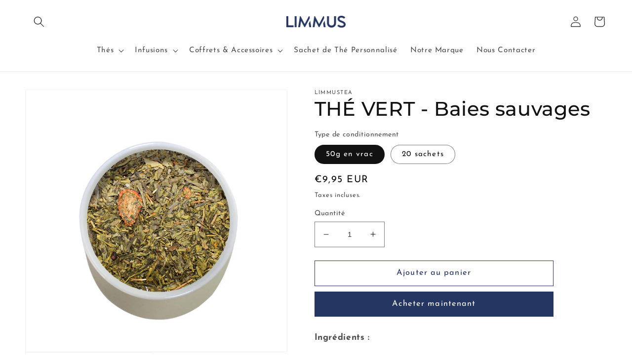

--- FILE ---
content_type: text/html; charset=utf-8
request_url: https://limmustea.com/products/the-vert-baies-sauvages
body_size: 27675
content:
<!doctype html>
<html class="no-js" lang="fr">
  <head>
    <meta charset="utf-8">
    <meta http-equiv="X-UA-Compatible" content="IE=edge">
    <meta name="viewport" content="width=device-width,initial-scale=1">
    <meta name="theme-color" content="">
    <link rel="canonical" href="https://limmustea.com/products/the-vert-baies-sauvages">
    <link rel="preconnect" href="https://cdn.shopify.com" crossorigin><link rel="icon" type="image/png" href="//limmustea.com/cdn/shop/files/logo_LM_bleu.png?crop=center&height=32&v=1666972022&width=32"><link rel="preconnect" href="https://fonts.shopifycdn.com" crossorigin><title>
      THÉ VERT - Baies sauvages ∣ Limmus Tea
 &ndash; ATELIER LIMMUS TEA</title>

    
      <meta name="description" content="Ingrédients : Saveur baies sauvages Thé vert de Chine Sencha, arôme naturel, fraise, feuilles de mûre, baie de sureau, mûre, groseille. Temps d&#39;infusion : 2-3 min Température d&#39;infusion : 75-80°c Dosage : 2g par sachet">
    

    

<meta property="og:site_name" content="ATELIER LIMMUS TEA">
<meta property="og:url" content="https://limmustea.com/products/the-vert-baies-sauvages">
<meta property="og:title" content="THÉ VERT - Baies sauvages ∣ Limmus Tea">
<meta property="og:type" content="product">
<meta property="og:description" content="Ingrédients : Saveur baies sauvages Thé vert de Chine Sencha, arôme naturel, fraise, feuilles de mûre, baie de sureau, mûre, groseille. Temps d&#39;infusion : 2-3 min Température d&#39;infusion : 75-80°c Dosage : 2g par sachet"><meta property="og:image" content="http://limmustea.com/cdn/shop/products/THEVERT-Baiessauvages.png?v=1639127949">
  <meta property="og:image:secure_url" content="https://limmustea.com/cdn/shop/products/THEVERT-Baiessauvages.png?v=1639127949">
  <meta property="og:image:width" content="2000">
  <meta property="og:image:height" content="2000"><meta property="og:price:amount" content="9,95">
  <meta property="og:price:currency" content="EUR"><meta name="twitter:card" content="summary_large_image">
<meta name="twitter:title" content="THÉ VERT - Baies sauvages ∣ Limmus Tea">
<meta name="twitter:description" content="Ingrédients : Saveur baies sauvages Thé vert de Chine Sencha, arôme naturel, fraise, feuilles de mûre, baie de sureau, mûre, groseille. Temps d&#39;infusion : 2-3 min Température d&#39;infusion : 75-80°c Dosage : 2g par sachet">


    <script src="//limmustea.com/cdn/shop/t/23/assets/global.js?v=24850326154503943211661619178" defer="defer"></script>
    <script>window.performance && window.performance.mark && window.performance.mark('shopify.content_for_header.start');</script><meta name="google-site-verification" content="xNIQ2ahgHFcd-peZChUKeMbksnWcG2QPQ9FPErPFwg0">
<meta id="shopify-digital-wallet" name="shopify-digital-wallet" content="/24355569715/digital_wallets/dialog">
<meta name="shopify-checkout-api-token" content="baa1795030cfa4d8e58b0d425b2a15bb">
<meta id="in-context-paypal-metadata" data-shop-id="24355569715" data-venmo-supported="false" data-environment="production" data-locale="fr_FR" data-paypal-v4="true" data-currency="EUR">
<link rel="alternate" type="application/json+oembed" href="https://limmustea.com/products/the-vert-baies-sauvages.oembed">
<script async="async" src="/checkouts/internal/preloads.js?locale=fr-FR"></script>
<script id="shopify-features" type="application/json">{"accessToken":"baa1795030cfa4d8e58b0d425b2a15bb","betas":["rich-media-storefront-analytics"],"domain":"limmustea.com","predictiveSearch":true,"shopId":24355569715,"locale":"fr"}</script>
<script>var Shopify = Shopify || {};
Shopify.shop = "limmustea-com.myshopify.com";
Shopify.locale = "fr";
Shopify.currency = {"active":"EUR","rate":"1.0"};
Shopify.country = "FR";
Shopify.theme = {"name":"Dawn","id":123687206963,"schema_name":"Dawn","schema_version":"6.0.2","theme_store_id":887,"role":"main"};
Shopify.theme.handle = "null";
Shopify.theme.style = {"id":null,"handle":null};
Shopify.cdnHost = "limmustea.com/cdn";
Shopify.routes = Shopify.routes || {};
Shopify.routes.root = "/";</script>
<script type="module">!function(o){(o.Shopify=o.Shopify||{}).modules=!0}(window);</script>
<script>!function(o){function n(){var o=[];function n(){o.push(Array.prototype.slice.apply(arguments))}return n.q=o,n}var t=o.Shopify=o.Shopify||{};t.loadFeatures=n(),t.autoloadFeatures=n()}(window);</script>
<script id="shop-js-analytics" type="application/json">{"pageType":"product"}</script>
<script defer="defer" async type="module" src="//limmustea.com/cdn/shopifycloud/shop-js/modules/v2/client.init-shop-cart-sync_BcDpqI9l.fr.esm.js"></script>
<script defer="defer" async type="module" src="//limmustea.com/cdn/shopifycloud/shop-js/modules/v2/chunk.common_a1Rf5Dlz.esm.js"></script>
<script defer="defer" async type="module" src="//limmustea.com/cdn/shopifycloud/shop-js/modules/v2/chunk.modal_Djra7sW9.esm.js"></script>
<script type="module">
  await import("//limmustea.com/cdn/shopifycloud/shop-js/modules/v2/client.init-shop-cart-sync_BcDpqI9l.fr.esm.js");
await import("//limmustea.com/cdn/shopifycloud/shop-js/modules/v2/chunk.common_a1Rf5Dlz.esm.js");
await import("//limmustea.com/cdn/shopifycloud/shop-js/modules/v2/chunk.modal_Djra7sW9.esm.js");

  window.Shopify.SignInWithShop?.initShopCartSync?.({"fedCMEnabled":true,"windoidEnabled":true});

</script>
<script>(function() {
  var isLoaded = false;
  function asyncLoad() {
    if (isLoaded) return;
    isLoaded = true;
    var urls = ["https:\/\/ecommplugins-scripts.trustpilot.com\/v2.1\/js\/header.min.js?settings=eyJrZXkiOiIzZUZ4aVdScTRyM28yTmVKIiwicyI6InNrdSJ9\u0026shop=limmustea-com.myshopify.com","https:\/\/ecommplugins-trustboxsettings.trustpilot.com\/limmustea-com.myshopify.com.js?settings=1637248572689\u0026shop=limmustea-com.myshopify.com","https:\/\/gtranslate.io\/shopify\/gtranslate.js?shop=limmustea-com.myshopify.com"];
    for (var i = 0; i < urls.length; i++) {
      var s = document.createElement('script');
      s.type = 'text/javascript';
      s.async = true;
      s.src = urls[i];
      var x = document.getElementsByTagName('script')[0];
      x.parentNode.insertBefore(s, x);
    }
  };
  if(window.attachEvent) {
    window.attachEvent('onload', asyncLoad);
  } else {
    window.addEventListener('load', asyncLoad, false);
  }
})();</script>
<script id="__st">var __st={"a":24355569715,"offset":3600,"reqid":"13fed3f3-055b-460c-a13d-4c70a4cee679-1769155020","pageurl":"limmustea.com\/products\/the-vert-baies-sauvages","u":"84124efcfd86","p":"product","rtyp":"product","rid":4617947512883};</script>
<script>window.ShopifyPaypalV4VisibilityTracking = true;</script>
<script id="captcha-bootstrap">!function(){'use strict';const t='contact',e='account',n='new_comment',o=[[t,t],['blogs',n],['comments',n],[t,'customer']],c=[[e,'customer_login'],[e,'guest_login'],[e,'recover_customer_password'],[e,'create_customer']],r=t=>t.map((([t,e])=>`form[action*='/${t}']:not([data-nocaptcha='true']) input[name='form_type'][value='${e}']`)).join(','),a=t=>()=>t?[...document.querySelectorAll(t)].map((t=>t.form)):[];function s(){const t=[...o],e=r(t);return a(e)}const i='password',u='form_key',d=['recaptcha-v3-token','g-recaptcha-response','h-captcha-response',i],f=()=>{try{return window.sessionStorage}catch{return}},m='__shopify_v',_=t=>t.elements[u];function p(t,e,n=!1){try{const o=window.sessionStorage,c=JSON.parse(o.getItem(e)),{data:r}=function(t){const{data:e,action:n}=t;return t[m]||n?{data:e,action:n}:{data:t,action:n}}(c);for(const[e,n]of Object.entries(r))t.elements[e]&&(t.elements[e].value=n);n&&o.removeItem(e)}catch(o){console.error('form repopulation failed',{error:o})}}const l='form_type',E='cptcha';function T(t){t.dataset[E]=!0}const w=window,h=w.document,L='Shopify',v='ce_forms',y='captcha';let A=!1;((t,e)=>{const n=(g='f06e6c50-85a8-45c8-87d0-21a2b65856fe',I='https://cdn.shopify.com/shopifycloud/storefront-forms-hcaptcha/ce_storefront_forms_captcha_hcaptcha.v1.5.2.iife.js',D={infoText:'Protégé par hCaptcha',privacyText:'Confidentialité',termsText:'Conditions'},(t,e,n)=>{const o=w[L][v],c=o.bindForm;if(c)return c(t,g,e,D).then(n);var r;o.q.push([[t,g,e,D],n]),r=I,A||(h.body.append(Object.assign(h.createElement('script'),{id:'captcha-provider',async:!0,src:r})),A=!0)});var g,I,D;w[L]=w[L]||{},w[L][v]=w[L][v]||{},w[L][v].q=[],w[L][y]=w[L][y]||{},w[L][y].protect=function(t,e){n(t,void 0,e),T(t)},Object.freeze(w[L][y]),function(t,e,n,w,h,L){const[v,y,A,g]=function(t,e,n){const i=e?o:[],u=t?c:[],d=[...i,...u],f=r(d),m=r(i),_=r(d.filter((([t,e])=>n.includes(e))));return[a(f),a(m),a(_),s()]}(w,h,L),I=t=>{const e=t.target;return e instanceof HTMLFormElement?e:e&&e.form},D=t=>v().includes(t);t.addEventListener('submit',(t=>{const e=I(t);if(!e)return;const n=D(e)&&!e.dataset.hcaptchaBound&&!e.dataset.recaptchaBound,o=_(e),c=g().includes(e)&&(!o||!o.value);(n||c)&&t.preventDefault(),c&&!n&&(function(t){try{if(!f())return;!function(t){const e=f();if(!e)return;const n=_(t);if(!n)return;const o=n.value;o&&e.removeItem(o)}(t);const e=Array.from(Array(32),(()=>Math.random().toString(36)[2])).join('');!function(t,e){_(t)||t.append(Object.assign(document.createElement('input'),{type:'hidden',name:u})),t.elements[u].value=e}(t,e),function(t,e){const n=f();if(!n)return;const o=[...t.querySelectorAll(`input[type='${i}']`)].map((({name:t})=>t)),c=[...d,...o],r={};for(const[a,s]of new FormData(t).entries())c.includes(a)||(r[a]=s);n.setItem(e,JSON.stringify({[m]:1,action:t.action,data:r}))}(t,e)}catch(e){console.error('failed to persist form',e)}}(e),e.submit())}));const S=(t,e)=>{t&&!t.dataset[E]&&(n(t,e.some((e=>e===t))),T(t))};for(const o of['focusin','change'])t.addEventListener(o,(t=>{const e=I(t);D(e)&&S(e,y())}));const B=e.get('form_key'),M=e.get(l),P=B&&M;t.addEventListener('DOMContentLoaded',(()=>{const t=y();if(P)for(const e of t)e.elements[l].value===M&&p(e,B);[...new Set([...A(),...v().filter((t=>'true'===t.dataset.shopifyCaptcha))])].forEach((e=>S(e,t)))}))}(h,new URLSearchParams(w.location.search),n,t,e,['guest_login'])})(!0,!1)}();</script>
<script integrity="sha256-4kQ18oKyAcykRKYeNunJcIwy7WH5gtpwJnB7kiuLZ1E=" data-source-attribution="shopify.loadfeatures" defer="defer" src="//limmustea.com/cdn/shopifycloud/storefront/assets/storefront/load_feature-a0a9edcb.js" crossorigin="anonymous"></script>
<script data-source-attribution="shopify.dynamic_checkout.dynamic.init">var Shopify=Shopify||{};Shopify.PaymentButton=Shopify.PaymentButton||{isStorefrontPortableWallets:!0,init:function(){window.Shopify.PaymentButton.init=function(){};var t=document.createElement("script");t.src="https://limmustea.com/cdn/shopifycloud/portable-wallets/latest/portable-wallets.fr.js",t.type="module",document.head.appendChild(t)}};
</script>
<script data-source-attribution="shopify.dynamic_checkout.buyer_consent">
  function portableWalletsHideBuyerConsent(e){var t=document.getElementById("shopify-buyer-consent"),n=document.getElementById("shopify-subscription-policy-button");t&&n&&(t.classList.add("hidden"),t.setAttribute("aria-hidden","true"),n.removeEventListener("click",e))}function portableWalletsShowBuyerConsent(e){var t=document.getElementById("shopify-buyer-consent"),n=document.getElementById("shopify-subscription-policy-button");t&&n&&(t.classList.remove("hidden"),t.removeAttribute("aria-hidden"),n.addEventListener("click",e))}window.Shopify?.PaymentButton&&(window.Shopify.PaymentButton.hideBuyerConsent=portableWalletsHideBuyerConsent,window.Shopify.PaymentButton.showBuyerConsent=portableWalletsShowBuyerConsent);
</script>
<script>
  function portableWalletsCleanup(e){e&&e.src&&console.error("Failed to load portable wallets script "+e.src);var t=document.querySelectorAll("shopify-accelerated-checkout .shopify-payment-button__skeleton, shopify-accelerated-checkout-cart .wallet-cart-button__skeleton"),e=document.getElementById("shopify-buyer-consent");for(let e=0;e<t.length;e++)t[e].remove();e&&e.remove()}function portableWalletsNotLoadedAsModule(e){e instanceof ErrorEvent&&"string"==typeof e.message&&e.message.includes("import.meta")&&"string"==typeof e.filename&&e.filename.includes("portable-wallets")&&(window.removeEventListener("error",portableWalletsNotLoadedAsModule),window.Shopify.PaymentButton.failedToLoad=e,"loading"===document.readyState?document.addEventListener("DOMContentLoaded",window.Shopify.PaymentButton.init):window.Shopify.PaymentButton.init())}window.addEventListener("error",portableWalletsNotLoadedAsModule);
</script>

<script type="module" src="https://limmustea.com/cdn/shopifycloud/portable-wallets/latest/portable-wallets.fr.js" onError="portableWalletsCleanup(this)" crossorigin="anonymous"></script>
<script nomodule>
  document.addEventListener("DOMContentLoaded", portableWalletsCleanup);
</script>

<link id="shopify-accelerated-checkout-styles" rel="stylesheet" media="screen" href="https://limmustea.com/cdn/shopifycloud/portable-wallets/latest/accelerated-checkout-backwards-compat.css" crossorigin="anonymous">
<style id="shopify-accelerated-checkout-cart">
        #shopify-buyer-consent {
  margin-top: 1em;
  display: inline-block;
  width: 100%;
}

#shopify-buyer-consent.hidden {
  display: none;
}

#shopify-subscription-policy-button {
  background: none;
  border: none;
  padding: 0;
  text-decoration: underline;
  font-size: inherit;
  cursor: pointer;
}

#shopify-subscription-policy-button::before {
  box-shadow: none;
}

      </style>
<script id="sections-script" data-sections="product-recommendations,header,footer" defer="defer" src="//limmustea.com/cdn/shop/t/23/compiled_assets/scripts.js?v=2235"></script>
<script>window.performance && window.performance.mark && window.performance.mark('shopify.content_for_header.end');</script>


    <style data-shopify>
      @font-face {
  font-family: "Josefin Sans";
  font-weight: 400;
  font-style: normal;
  font-display: swap;
  src: url("//limmustea.com/cdn/fonts/josefin_sans/josefinsans_n4.70f7efd699799949e6d9f99bc20843a2c86a2e0f.woff2") format("woff2"),
       url("//limmustea.com/cdn/fonts/josefin_sans/josefinsans_n4.35d308a1bdf56e5556bc2ac79702c721e4e2e983.woff") format("woff");
}

      @font-face {
  font-family: "Josefin Sans";
  font-weight: 700;
  font-style: normal;
  font-display: swap;
  src: url("//limmustea.com/cdn/fonts/josefin_sans/josefinsans_n7.4edc746dce14b53e39df223fba72d5f37c3d525d.woff2") format("woff2"),
       url("//limmustea.com/cdn/fonts/josefin_sans/josefinsans_n7.051568b12ab464ee8f0241094cdd7a1c80fbd08d.woff") format("woff");
}

      @font-face {
  font-family: "Josefin Sans";
  font-weight: 400;
  font-style: italic;
  font-display: swap;
  src: url("//limmustea.com/cdn/fonts/josefin_sans/josefinsans_i4.a2ba85bff59cf18a6ad90c24fe1808ddb8ce1343.woff2") format("woff2"),
       url("//limmustea.com/cdn/fonts/josefin_sans/josefinsans_i4.2dba61e1d135ab449e8e134ba633cf0d31863cc4.woff") format("woff");
}

      @font-face {
  font-family: "Josefin Sans";
  font-weight: 700;
  font-style: italic;
  font-display: swap;
  src: url("//limmustea.com/cdn/fonts/josefin_sans/josefinsans_i7.733dd5c50cdd7b706d9ec731b4016d1edd55db5e.woff2") format("woff2"),
       url("//limmustea.com/cdn/fonts/josefin_sans/josefinsans_i7.094ef86ca8f6eafea52b87b4f09feefb278e539d.woff") format("woff");
}

      @font-face {
  font-family: Montserrat;
  font-weight: 500;
  font-style: normal;
  font-display: swap;
  src: url("//limmustea.com/cdn/fonts/montserrat/montserrat_n5.07ef3781d9c78c8b93c98419da7ad4fbeebb6635.woff2") format("woff2"),
       url("//limmustea.com/cdn/fonts/montserrat/montserrat_n5.adf9b4bd8b0e4f55a0b203cdd84512667e0d5e4d.woff") format("woff");
}


      :root {
        --font-body-family: "Josefin Sans", sans-serif;
        --font-body-style: normal;
        --font-body-weight: 400;
        --font-body-weight-bold: 700;

        --font-heading-family: Montserrat, sans-serif;
        --font-heading-style: normal;
        --font-heading-weight: 500;

        --font-body-scale: 1.1;
        --font-heading-scale: 0.9090909090909091;

        --color-base-text: 18, 18, 18;
        --color-shadow: 18, 18, 18;
        --color-base-background-1: 255, 255, 255;
        --color-base-background-2: 255, 255, 255;
        --color-base-solid-button-labels: 255, 253, 253;
        --color-base-outline-button-labels: 37, 54, 98;
        --color-base-accent-1: 37, 54, 98;
        --color-base-accent-2: 37, 54, 98;
        --payment-terms-background-color: #ffffff;

        --gradient-base-background-1: #ffffff;
        --gradient-base-background-2: #fff;
        --gradient-base-accent-1: #253662;
        --gradient-base-accent-2: #253662;

        --media-padding: px;
        --media-border-opacity: 0.05;
        --media-border-width: 1px;
        --media-radius: 0px;
        --media-shadow-opacity: 0.0;
        --media-shadow-horizontal-offset: 0px;
        --media-shadow-vertical-offset: 4px;
        --media-shadow-blur-radius: 5px;
        --media-shadow-visible: 0;

        --page-width: 120rem;
        --page-width-margin: 0rem;

        --card-image-padding: 0.0rem;
        --card-corner-radius: 0.0rem;
        --card-text-alignment: left;
        --card-border-width: 0.0rem;
        --card-border-opacity: 0.1;
        --card-shadow-opacity: 0.0;
        --card-shadow-visible: 0;
        --card-shadow-horizontal-offset: 0.0rem;
        --card-shadow-vertical-offset: 0.4rem;
        --card-shadow-blur-radius: 0.5rem;

        --badge-corner-radius: 4.0rem;

        --popup-border-width: 1px;
        --popup-border-opacity: 0.1;
        --popup-corner-radius: 0px;
        --popup-shadow-opacity: 0.0;
        --popup-shadow-horizontal-offset: 0px;
        --popup-shadow-vertical-offset: 4px;
        --popup-shadow-blur-radius: 5px;

        --drawer-border-width: 1px;
        --drawer-border-opacity: 0.1;
        --drawer-shadow-opacity: 0.0;
        --drawer-shadow-horizontal-offset: 0px;
        --drawer-shadow-vertical-offset: 4px;
        --drawer-shadow-blur-radius: 5px;

        --spacing-sections-desktop: 0px;
        --spacing-sections-mobile: 0px;

        --grid-desktop-vertical-spacing: 8px;
        --grid-desktop-horizontal-spacing: 8px;
        --grid-mobile-vertical-spacing: 4px;
        --grid-mobile-horizontal-spacing: 4px;

        --text-boxes-border-opacity: 0.1;
        --text-boxes-border-width: 0px;
        --text-boxes-radius: 0px;
        --text-boxes-shadow-opacity: 0.0;
        --text-boxes-shadow-visible: 0;
        --text-boxes-shadow-horizontal-offset: 0px;
        --text-boxes-shadow-vertical-offset: 4px;
        --text-boxes-shadow-blur-radius: 5px;

        --buttons-radius: 0px;
        --buttons-radius-outset: 0px;
        --buttons-border-width: 1px;
        --buttons-border-opacity: 1.0;
        --buttons-shadow-opacity: 0.0;
        --buttons-shadow-visible: 0;
        --buttons-shadow-horizontal-offset: 0px;
        --buttons-shadow-vertical-offset: 4px;
        --buttons-shadow-blur-radius: 5px;
        --buttons-border-offset: 0px;

        --inputs-radius: 0px;
        --inputs-border-width: 1px;
        --inputs-border-opacity: 0.55;
        --inputs-shadow-opacity: 0.0;
        --inputs-shadow-horizontal-offset: 0px;
        --inputs-margin-offset: 0px;
        --inputs-shadow-vertical-offset: 4px;
        --inputs-shadow-blur-radius: 5px;
        --inputs-radius-outset: 0px;

        --variant-pills-radius: 40px;
        --variant-pills-border-width: 1px;
        --variant-pills-border-opacity: 0.55;
        --variant-pills-shadow-opacity: 0.0;
        --variant-pills-shadow-horizontal-offset: 0px;
        --variant-pills-shadow-vertical-offset: 4px;
        --variant-pills-shadow-blur-radius: 5px;
      }

      *,
      *::before,
      *::after {
        box-sizing: inherit;
      }

      html {
        box-sizing: border-box;
        font-size: calc(var(--font-body-scale) * 62.5%);
        height: 100%;
      }

      body {
        display: grid;
        grid-template-rows: auto auto 1fr auto;
        grid-template-columns: 100%;
        min-height: 100%;
        margin: 0;
        font-size: 1.5rem;
        letter-spacing: 0.06rem;
        line-height: calc(1 + 0.8 / var(--font-body-scale));
        font-family: var(--font-body-family);
        font-style: var(--font-body-style);
        font-weight: var(--font-body-weight);
      }

      @media screen and (min-width: 750px) {
        body {
          font-size: 1.6rem;
        }
      }
    </style>

    <link href="//limmustea.com/cdn/shop/t/23/assets/base.css?v=19666067365360246481661619180" rel="stylesheet" type="text/css" media="all" />
<link rel="preload" as="font" href="//limmustea.com/cdn/fonts/josefin_sans/josefinsans_n4.70f7efd699799949e6d9f99bc20843a2c86a2e0f.woff2" type="font/woff2" crossorigin><link rel="preload" as="font" href="//limmustea.com/cdn/fonts/montserrat/montserrat_n5.07ef3781d9c78c8b93c98419da7ad4fbeebb6635.woff2" type="font/woff2" crossorigin><link rel="stylesheet" href="//limmustea.com/cdn/shop/t/23/assets/component-predictive-search.css?v=165644661289088488651661619177" media="print" onload="this.media='all'"><script>document.documentElement.className = document.documentElement.className.replace('no-js', 'js');
    if (Shopify.designMode) {
      document.documentElement.classList.add('shopify-design-mode');
    }
    </script>
  <link href="https://monorail-edge.shopifysvc.com" rel="dns-prefetch">
<script>(function(){if ("sendBeacon" in navigator && "performance" in window) {try {var session_token_from_headers = performance.getEntriesByType('navigation')[0].serverTiming.find(x => x.name == '_s').description;} catch {var session_token_from_headers = undefined;}var session_cookie_matches = document.cookie.match(/_shopify_s=([^;]*)/);var session_token_from_cookie = session_cookie_matches && session_cookie_matches.length === 2 ? session_cookie_matches[1] : "";var session_token = session_token_from_headers || session_token_from_cookie || "";function handle_abandonment_event(e) {var entries = performance.getEntries().filter(function(entry) {return /monorail-edge.shopifysvc.com/.test(entry.name);});if (!window.abandonment_tracked && entries.length === 0) {window.abandonment_tracked = true;var currentMs = Date.now();var navigation_start = performance.timing.navigationStart;var payload = {shop_id: 24355569715,url: window.location.href,navigation_start,duration: currentMs - navigation_start,session_token,page_type: "product"};window.navigator.sendBeacon("https://monorail-edge.shopifysvc.com/v1/produce", JSON.stringify({schema_id: "online_store_buyer_site_abandonment/1.1",payload: payload,metadata: {event_created_at_ms: currentMs,event_sent_at_ms: currentMs}}));}}window.addEventListener('pagehide', handle_abandonment_event);}}());</script>
<script id="web-pixels-manager-setup">(function e(e,d,r,n,o){if(void 0===o&&(o={}),!Boolean(null===(a=null===(i=window.Shopify)||void 0===i?void 0:i.analytics)||void 0===a?void 0:a.replayQueue)){var i,a;window.Shopify=window.Shopify||{};var t=window.Shopify;t.analytics=t.analytics||{};var s=t.analytics;s.replayQueue=[],s.publish=function(e,d,r){return s.replayQueue.push([e,d,r]),!0};try{self.performance.mark("wpm:start")}catch(e){}var l=function(){var e={modern:/Edge?\/(1{2}[4-9]|1[2-9]\d|[2-9]\d{2}|\d{4,})\.\d+(\.\d+|)|Firefox\/(1{2}[4-9]|1[2-9]\d|[2-9]\d{2}|\d{4,})\.\d+(\.\d+|)|Chrom(ium|e)\/(9{2}|\d{3,})\.\d+(\.\d+|)|(Maci|X1{2}).+ Version\/(15\.\d+|(1[6-9]|[2-9]\d|\d{3,})\.\d+)([,.]\d+|)( \(\w+\)|)( Mobile\/\w+|) Safari\/|Chrome.+OPR\/(9{2}|\d{3,})\.\d+\.\d+|(CPU[ +]OS|iPhone[ +]OS|CPU[ +]iPhone|CPU IPhone OS|CPU iPad OS)[ +]+(15[._]\d+|(1[6-9]|[2-9]\d|\d{3,})[._]\d+)([._]\d+|)|Android:?[ /-](13[3-9]|1[4-9]\d|[2-9]\d{2}|\d{4,})(\.\d+|)(\.\d+|)|Android.+Firefox\/(13[5-9]|1[4-9]\d|[2-9]\d{2}|\d{4,})\.\d+(\.\d+|)|Android.+Chrom(ium|e)\/(13[3-9]|1[4-9]\d|[2-9]\d{2}|\d{4,})\.\d+(\.\d+|)|SamsungBrowser\/([2-9]\d|\d{3,})\.\d+/,legacy:/Edge?\/(1[6-9]|[2-9]\d|\d{3,})\.\d+(\.\d+|)|Firefox\/(5[4-9]|[6-9]\d|\d{3,})\.\d+(\.\d+|)|Chrom(ium|e)\/(5[1-9]|[6-9]\d|\d{3,})\.\d+(\.\d+|)([\d.]+$|.*Safari\/(?![\d.]+ Edge\/[\d.]+$))|(Maci|X1{2}).+ Version\/(10\.\d+|(1[1-9]|[2-9]\d|\d{3,})\.\d+)([,.]\d+|)( \(\w+\)|)( Mobile\/\w+|) Safari\/|Chrome.+OPR\/(3[89]|[4-9]\d|\d{3,})\.\d+\.\d+|(CPU[ +]OS|iPhone[ +]OS|CPU[ +]iPhone|CPU IPhone OS|CPU iPad OS)[ +]+(10[._]\d+|(1[1-9]|[2-9]\d|\d{3,})[._]\d+)([._]\d+|)|Android:?[ /-](13[3-9]|1[4-9]\d|[2-9]\d{2}|\d{4,})(\.\d+|)(\.\d+|)|Mobile Safari.+OPR\/([89]\d|\d{3,})\.\d+\.\d+|Android.+Firefox\/(13[5-9]|1[4-9]\d|[2-9]\d{2}|\d{4,})\.\d+(\.\d+|)|Android.+Chrom(ium|e)\/(13[3-9]|1[4-9]\d|[2-9]\d{2}|\d{4,})\.\d+(\.\d+|)|Android.+(UC? ?Browser|UCWEB|U3)[ /]?(15\.([5-9]|\d{2,})|(1[6-9]|[2-9]\d|\d{3,})\.\d+)\.\d+|SamsungBrowser\/(5\.\d+|([6-9]|\d{2,})\.\d+)|Android.+MQ{2}Browser\/(14(\.(9|\d{2,})|)|(1[5-9]|[2-9]\d|\d{3,})(\.\d+|))(\.\d+|)|K[Aa][Ii]OS\/(3\.\d+|([4-9]|\d{2,})\.\d+)(\.\d+|)/},d=e.modern,r=e.legacy,n=navigator.userAgent;return n.match(d)?"modern":n.match(r)?"legacy":"unknown"}(),u="modern"===l?"modern":"legacy",c=(null!=n?n:{modern:"",legacy:""})[u],f=function(e){return[e.baseUrl,"/wpm","/b",e.hashVersion,"modern"===e.buildTarget?"m":"l",".js"].join("")}({baseUrl:d,hashVersion:r,buildTarget:u}),m=function(e){var d=e.version,r=e.bundleTarget,n=e.surface,o=e.pageUrl,i=e.monorailEndpoint;return{emit:function(e){var a=e.status,t=e.errorMsg,s=(new Date).getTime(),l=JSON.stringify({metadata:{event_sent_at_ms:s},events:[{schema_id:"web_pixels_manager_load/3.1",payload:{version:d,bundle_target:r,page_url:o,status:a,surface:n,error_msg:t},metadata:{event_created_at_ms:s}}]});if(!i)return console&&console.warn&&console.warn("[Web Pixels Manager] No Monorail endpoint provided, skipping logging."),!1;try{return self.navigator.sendBeacon.bind(self.navigator)(i,l)}catch(e){}var u=new XMLHttpRequest;try{return u.open("POST",i,!0),u.setRequestHeader("Content-Type","text/plain"),u.send(l),!0}catch(e){return console&&console.warn&&console.warn("[Web Pixels Manager] Got an unhandled error while logging to Monorail."),!1}}}}({version:r,bundleTarget:l,surface:e.surface,pageUrl:self.location.href,monorailEndpoint:e.monorailEndpoint});try{o.browserTarget=l,function(e){var d=e.src,r=e.async,n=void 0===r||r,o=e.onload,i=e.onerror,a=e.sri,t=e.scriptDataAttributes,s=void 0===t?{}:t,l=document.createElement("script"),u=document.querySelector("head"),c=document.querySelector("body");if(l.async=n,l.src=d,a&&(l.integrity=a,l.crossOrigin="anonymous"),s)for(var f in s)if(Object.prototype.hasOwnProperty.call(s,f))try{l.dataset[f]=s[f]}catch(e){}if(o&&l.addEventListener("load",o),i&&l.addEventListener("error",i),u)u.appendChild(l);else{if(!c)throw new Error("Did not find a head or body element to append the script");c.appendChild(l)}}({src:f,async:!0,onload:function(){if(!function(){var e,d;return Boolean(null===(d=null===(e=window.Shopify)||void 0===e?void 0:e.analytics)||void 0===d?void 0:d.initialized)}()){var d=window.webPixelsManager.init(e)||void 0;if(d){var r=window.Shopify.analytics;r.replayQueue.forEach((function(e){var r=e[0],n=e[1],o=e[2];d.publishCustomEvent(r,n,o)})),r.replayQueue=[],r.publish=d.publishCustomEvent,r.visitor=d.visitor,r.initialized=!0}}},onerror:function(){return m.emit({status:"failed",errorMsg:"".concat(f," has failed to load")})},sri:function(e){var d=/^sha384-[A-Za-z0-9+/=]+$/;return"string"==typeof e&&d.test(e)}(c)?c:"",scriptDataAttributes:o}),m.emit({status:"loading"})}catch(e){m.emit({status:"failed",errorMsg:(null==e?void 0:e.message)||"Unknown error"})}}})({shopId: 24355569715,storefrontBaseUrl: "https://limmustea.com",extensionsBaseUrl: "https://extensions.shopifycdn.com/cdn/shopifycloud/web-pixels-manager",monorailEndpoint: "https://monorail-edge.shopifysvc.com/unstable/produce_batch",surface: "storefront-renderer",enabledBetaFlags: ["2dca8a86"],webPixelsConfigList: [{"id":"2915795281","configuration":"{\"hashed_organization_id\":\"667f732f56ffb148221a1c523eaf7e09_v1\",\"app_key\":\"limmustea-com\",\"allow_collect_personal_data\":\"true\"}","eventPayloadVersion":"v1","runtimeContext":"STRICT","scriptVersion":"c3e64302e4c6a915b615bb03ddf3784a","type":"APP","apiClientId":111542,"privacyPurposes":["ANALYTICS","MARKETING","SALE_OF_DATA"],"dataSharingAdjustments":{"protectedCustomerApprovalScopes":["read_customer_address","read_customer_email","read_customer_name","read_customer_personal_data","read_customer_phone"]}},{"id":"1028325713","configuration":"{\"config\":\"{\\\"pixel_id\\\":\\\"AW-967940869\\\",\\\"target_country\\\":\\\"FR\\\",\\\"gtag_events\\\":[{\\\"type\\\":\\\"search\\\",\\\"action_label\\\":\\\"AW-967940869\\\/rXgYCJSk0pQBEIW2xs0D\\\"},{\\\"type\\\":\\\"begin_checkout\\\",\\\"action_label\\\":\\\"AW-967940869\\\/pJBkCJGk0pQBEIW2xs0D\\\"},{\\\"type\\\":\\\"view_item\\\",\\\"action_label\\\":[\\\"AW-967940869\\\/9eFsCIuk0pQBEIW2xs0D\\\",\\\"MC-455XHVZP45\\\"]},{\\\"type\\\":\\\"purchase\\\",\\\"action_label\\\":[\\\"AW-967940869\\\/-BiBCIik0pQBEIW2xs0D\\\",\\\"MC-455XHVZP45\\\"]},{\\\"type\\\":\\\"page_view\\\",\\\"action_label\\\":[\\\"AW-967940869\\\/2R-cCIWk0pQBEIW2xs0D\\\",\\\"MC-455XHVZP45\\\"]},{\\\"type\\\":\\\"add_payment_info\\\",\\\"action_label\\\":\\\"AW-967940869\\\/da7mCJek0pQBEIW2xs0D\\\"},{\\\"type\\\":\\\"add_to_cart\\\",\\\"action_label\\\":\\\"AW-967940869\\\/yJ-sCI6k0pQBEIW2xs0D\\\"}],\\\"enable_monitoring_mode\\\":false}\"}","eventPayloadVersion":"v1","runtimeContext":"OPEN","scriptVersion":"b2a88bafab3e21179ed38636efcd8a93","type":"APP","apiClientId":1780363,"privacyPurposes":[],"dataSharingAdjustments":{"protectedCustomerApprovalScopes":["read_customer_address","read_customer_email","read_customer_name","read_customer_personal_data","read_customer_phone"]}},{"id":"189563217","eventPayloadVersion":"v1","runtimeContext":"LAX","scriptVersion":"1","type":"CUSTOM","privacyPurposes":["ANALYTICS"],"name":"Google Analytics tag (migrated)"},{"id":"shopify-app-pixel","configuration":"{}","eventPayloadVersion":"v1","runtimeContext":"STRICT","scriptVersion":"0450","apiClientId":"shopify-pixel","type":"APP","privacyPurposes":["ANALYTICS","MARKETING"]},{"id":"shopify-custom-pixel","eventPayloadVersion":"v1","runtimeContext":"LAX","scriptVersion":"0450","apiClientId":"shopify-pixel","type":"CUSTOM","privacyPurposes":["ANALYTICS","MARKETING"]}],isMerchantRequest: false,initData: {"shop":{"name":"ATELIER LIMMUS TEA","paymentSettings":{"currencyCode":"EUR"},"myshopifyDomain":"limmustea-com.myshopify.com","countryCode":"FR","storefrontUrl":"https:\/\/limmustea.com"},"customer":null,"cart":null,"checkout":null,"productVariants":[{"price":{"amount":9.95,"currencyCode":"EUR"},"product":{"title":"THÉ VERT - Baies sauvages","vendor":"limmustea","id":"4617947512883","untranslatedTitle":"THÉ VERT - Baies sauvages","url":"\/products\/the-vert-baies-sauvages","type":"thé vert"},"id":"39713058783283","image":{"src":"\/\/limmustea.com\/cdn\/shop\/products\/THEVERT-Baiessauvages.png?v=1639127949"},"sku":"00082901","title":"50g en vrac","untranslatedTitle":"50g en vrac"},{"price":{"amount":11.95,"currencyCode":"EUR"},"product":{"title":"THÉ VERT - Baies sauvages","vendor":"limmustea","id":"4617947512883","untranslatedTitle":"THÉ VERT - Baies sauvages","url":"\/products\/the-vert-baies-sauvages","type":"thé vert"},"id":"40815287533619","image":{"src":"\/\/limmustea.com\/cdn\/shop\/products\/THEVERT-Baiessauvages.png?v=1639127949"},"sku":"","title":"20 sachets","untranslatedTitle":"20 sachets"}],"purchasingCompany":null},},"https://limmustea.com/cdn","fcfee988w5aeb613cpc8e4bc33m6693e112",{"modern":"","legacy":""},{"shopId":"24355569715","storefrontBaseUrl":"https:\/\/limmustea.com","extensionBaseUrl":"https:\/\/extensions.shopifycdn.com\/cdn\/shopifycloud\/web-pixels-manager","surface":"storefront-renderer","enabledBetaFlags":"[\"2dca8a86\"]","isMerchantRequest":"false","hashVersion":"fcfee988w5aeb613cpc8e4bc33m6693e112","publish":"custom","events":"[[\"page_viewed\",{}],[\"product_viewed\",{\"productVariant\":{\"price\":{\"amount\":9.95,\"currencyCode\":\"EUR\"},\"product\":{\"title\":\"THÉ VERT - Baies sauvages\",\"vendor\":\"limmustea\",\"id\":\"4617947512883\",\"untranslatedTitle\":\"THÉ VERT - Baies sauvages\",\"url\":\"\/products\/the-vert-baies-sauvages\",\"type\":\"thé vert\"},\"id\":\"39713058783283\",\"image\":{\"src\":\"\/\/limmustea.com\/cdn\/shop\/products\/THEVERT-Baiessauvages.png?v=1639127949\"},\"sku\":\"00082901\",\"title\":\"50g en vrac\",\"untranslatedTitle\":\"50g en vrac\"}}]]"});</script><script>
  window.ShopifyAnalytics = window.ShopifyAnalytics || {};
  window.ShopifyAnalytics.meta = window.ShopifyAnalytics.meta || {};
  window.ShopifyAnalytics.meta.currency = 'EUR';
  var meta = {"product":{"id":4617947512883,"gid":"gid:\/\/shopify\/Product\/4617947512883","vendor":"limmustea","type":"thé vert","handle":"the-vert-baies-sauvages","variants":[{"id":39713058783283,"price":995,"name":"THÉ VERT - Baies sauvages - 50g en vrac","public_title":"50g en vrac","sku":"00082901"},{"id":40815287533619,"price":1195,"name":"THÉ VERT - Baies sauvages - 20 sachets","public_title":"20 sachets","sku":""}],"remote":false},"page":{"pageType":"product","resourceType":"product","resourceId":4617947512883,"requestId":"13fed3f3-055b-460c-a13d-4c70a4cee679-1769155020"}};
  for (var attr in meta) {
    window.ShopifyAnalytics.meta[attr] = meta[attr];
  }
</script>
<script class="analytics">
  (function () {
    var customDocumentWrite = function(content) {
      var jquery = null;

      if (window.jQuery) {
        jquery = window.jQuery;
      } else if (window.Checkout && window.Checkout.$) {
        jquery = window.Checkout.$;
      }

      if (jquery) {
        jquery('body').append(content);
      }
    };

    var hasLoggedConversion = function(token) {
      if (token) {
        return document.cookie.indexOf('loggedConversion=' + token) !== -1;
      }
      return false;
    }

    var setCookieIfConversion = function(token) {
      if (token) {
        var twoMonthsFromNow = new Date(Date.now());
        twoMonthsFromNow.setMonth(twoMonthsFromNow.getMonth() + 2);

        document.cookie = 'loggedConversion=' + token + '; expires=' + twoMonthsFromNow;
      }
    }

    var trekkie = window.ShopifyAnalytics.lib = window.trekkie = window.trekkie || [];
    if (trekkie.integrations) {
      return;
    }
    trekkie.methods = [
      'identify',
      'page',
      'ready',
      'track',
      'trackForm',
      'trackLink'
    ];
    trekkie.factory = function(method) {
      return function() {
        var args = Array.prototype.slice.call(arguments);
        args.unshift(method);
        trekkie.push(args);
        return trekkie;
      };
    };
    for (var i = 0; i < trekkie.methods.length; i++) {
      var key = trekkie.methods[i];
      trekkie[key] = trekkie.factory(key);
    }
    trekkie.load = function(config) {
      trekkie.config = config || {};
      trekkie.config.initialDocumentCookie = document.cookie;
      var first = document.getElementsByTagName('script')[0];
      var script = document.createElement('script');
      script.type = 'text/javascript';
      script.onerror = function(e) {
        var scriptFallback = document.createElement('script');
        scriptFallback.type = 'text/javascript';
        scriptFallback.onerror = function(error) {
                var Monorail = {
      produce: function produce(monorailDomain, schemaId, payload) {
        var currentMs = new Date().getTime();
        var event = {
          schema_id: schemaId,
          payload: payload,
          metadata: {
            event_created_at_ms: currentMs,
            event_sent_at_ms: currentMs
          }
        };
        return Monorail.sendRequest("https://" + monorailDomain + "/v1/produce", JSON.stringify(event));
      },
      sendRequest: function sendRequest(endpointUrl, payload) {
        // Try the sendBeacon API
        if (window && window.navigator && typeof window.navigator.sendBeacon === 'function' && typeof window.Blob === 'function' && !Monorail.isIos12()) {
          var blobData = new window.Blob([payload], {
            type: 'text/plain'
          });

          if (window.navigator.sendBeacon(endpointUrl, blobData)) {
            return true;
          } // sendBeacon was not successful

        } // XHR beacon

        var xhr = new XMLHttpRequest();

        try {
          xhr.open('POST', endpointUrl);
          xhr.setRequestHeader('Content-Type', 'text/plain');
          xhr.send(payload);
        } catch (e) {
          console.log(e);
        }

        return false;
      },
      isIos12: function isIos12() {
        return window.navigator.userAgent.lastIndexOf('iPhone; CPU iPhone OS 12_') !== -1 || window.navigator.userAgent.lastIndexOf('iPad; CPU OS 12_') !== -1;
      }
    };
    Monorail.produce('monorail-edge.shopifysvc.com',
      'trekkie_storefront_load_errors/1.1',
      {shop_id: 24355569715,
      theme_id: 123687206963,
      app_name: "storefront",
      context_url: window.location.href,
      source_url: "//limmustea.com/cdn/s/trekkie.storefront.8d95595f799fbf7e1d32231b9a28fd43b70c67d3.min.js"});

        };
        scriptFallback.async = true;
        scriptFallback.src = '//limmustea.com/cdn/s/trekkie.storefront.8d95595f799fbf7e1d32231b9a28fd43b70c67d3.min.js';
        first.parentNode.insertBefore(scriptFallback, first);
      };
      script.async = true;
      script.src = '//limmustea.com/cdn/s/trekkie.storefront.8d95595f799fbf7e1d32231b9a28fd43b70c67d3.min.js';
      first.parentNode.insertBefore(script, first);
    };
    trekkie.load(
      {"Trekkie":{"appName":"storefront","development":false,"defaultAttributes":{"shopId":24355569715,"isMerchantRequest":null,"themeId":123687206963,"themeCityHash":"10417613726916089509","contentLanguage":"fr","currency":"EUR","eventMetadataId":"7fa34053-1ef5-4f0a-a464-a94b2d67ec14"},"isServerSideCookieWritingEnabled":true,"monorailRegion":"shop_domain","enabledBetaFlags":["65f19447"]},"Session Attribution":{},"S2S":{"facebookCapiEnabled":false,"source":"trekkie-storefront-renderer","apiClientId":580111}}
    );

    var loaded = false;
    trekkie.ready(function() {
      if (loaded) return;
      loaded = true;

      window.ShopifyAnalytics.lib = window.trekkie;

      var originalDocumentWrite = document.write;
      document.write = customDocumentWrite;
      try { window.ShopifyAnalytics.merchantGoogleAnalytics.call(this); } catch(error) {};
      document.write = originalDocumentWrite;

      window.ShopifyAnalytics.lib.page(null,{"pageType":"product","resourceType":"product","resourceId":4617947512883,"requestId":"13fed3f3-055b-460c-a13d-4c70a4cee679-1769155020","shopifyEmitted":true});

      var match = window.location.pathname.match(/checkouts\/(.+)\/(thank_you|post_purchase)/)
      var token = match? match[1]: undefined;
      if (!hasLoggedConversion(token)) {
        setCookieIfConversion(token);
        window.ShopifyAnalytics.lib.track("Viewed Product",{"currency":"EUR","variantId":39713058783283,"productId":4617947512883,"productGid":"gid:\/\/shopify\/Product\/4617947512883","name":"THÉ VERT - Baies sauvages - 50g en vrac","price":"9.95","sku":"00082901","brand":"limmustea","variant":"50g en vrac","category":"thé vert","nonInteraction":true,"remote":false},undefined,undefined,{"shopifyEmitted":true});
      window.ShopifyAnalytics.lib.track("monorail:\/\/trekkie_storefront_viewed_product\/1.1",{"currency":"EUR","variantId":39713058783283,"productId":4617947512883,"productGid":"gid:\/\/shopify\/Product\/4617947512883","name":"THÉ VERT - Baies sauvages - 50g en vrac","price":"9.95","sku":"00082901","brand":"limmustea","variant":"50g en vrac","category":"thé vert","nonInteraction":true,"remote":false,"referer":"https:\/\/limmustea.com\/products\/the-vert-baies-sauvages"});
      }
    });


        var eventsListenerScript = document.createElement('script');
        eventsListenerScript.async = true;
        eventsListenerScript.src = "//limmustea.com/cdn/shopifycloud/storefront/assets/shop_events_listener-3da45d37.js";
        document.getElementsByTagName('head')[0].appendChild(eventsListenerScript);

})();</script>
  <script>
  if (!window.ga || (window.ga && typeof window.ga !== 'function')) {
    window.ga = function ga() {
      (window.ga.q = window.ga.q || []).push(arguments);
      if (window.Shopify && window.Shopify.analytics && typeof window.Shopify.analytics.publish === 'function') {
        window.Shopify.analytics.publish("ga_stub_called", {}, {sendTo: "google_osp_migration"});
      }
      console.error("Shopify's Google Analytics stub called with:", Array.from(arguments), "\nSee https://help.shopify.com/manual/promoting-marketing/pixels/pixel-migration#google for more information.");
    };
    if (window.Shopify && window.Shopify.analytics && typeof window.Shopify.analytics.publish === 'function') {
      window.Shopify.analytics.publish("ga_stub_initialized", {}, {sendTo: "google_osp_migration"});
    }
  }
</script>
<script
  defer
  src="https://limmustea.com/cdn/shopifycloud/perf-kit/shopify-perf-kit-3.0.4.min.js"
  data-application="storefront-renderer"
  data-shop-id="24355569715"
  data-render-region="gcp-us-east1"
  data-page-type="product"
  data-theme-instance-id="123687206963"
  data-theme-name="Dawn"
  data-theme-version="6.0.2"
  data-monorail-region="shop_domain"
  data-resource-timing-sampling-rate="10"
  data-shs="true"
  data-shs-beacon="true"
  data-shs-export-with-fetch="true"
  data-shs-logs-sample-rate="1"
  data-shs-beacon-endpoint="https://limmustea.com/api/collect"
></script>
</head>

  <body class="gradient">
    <a class="skip-to-content-link button visually-hidden" href="#MainContent">
      Ignorer et passer au contenu
    </a><div id="shopify-section-announcement-bar" class="shopify-section">
</div>
    <div id="shopify-section-header" class="shopify-section section-header"><link rel="stylesheet" href="//limmustea.com/cdn/shop/t/23/assets/component-list-menu.css?v=151968516119678728991661619178" media="print" onload="this.media='all'">
<link rel="stylesheet" href="//limmustea.com/cdn/shop/t/23/assets/component-search.css?v=96455689198851321781661619176" media="print" onload="this.media='all'">
<link rel="stylesheet" href="//limmustea.com/cdn/shop/t/23/assets/component-menu-drawer.css?v=182311192829367774911661619177" media="print" onload="this.media='all'">
<link rel="stylesheet" href="//limmustea.com/cdn/shop/t/23/assets/component-cart-notification.css?v=119852831333870967341661619176" media="print" onload="this.media='all'">
<link rel="stylesheet" href="//limmustea.com/cdn/shop/t/23/assets/component-cart-items.css?v=23917223812499722491661619180" media="print" onload="this.media='all'"><link rel="stylesheet" href="//limmustea.com/cdn/shop/t/23/assets/component-price.css?v=112673864592427438181661619177" media="print" onload="this.media='all'">
  <link rel="stylesheet" href="//limmustea.com/cdn/shop/t/23/assets/component-loading-overlay.css?v=167310470843593579841661619180" media="print" onload="this.media='all'"><noscript><link href="//limmustea.com/cdn/shop/t/23/assets/component-list-menu.css?v=151968516119678728991661619178" rel="stylesheet" type="text/css" media="all" /></noscript>
<noscript><link href="//limmustea.com/cdn/shop/t/23/assets/component-search.css?v=96455689198851321781661619176" rel="stylesheet" type="text/css" media="all" /></noscript>
<noscript><link href="//limmustea.com/cdn/shop/t/23/assets/component-menu-drawer.css?v=182311192829367774911661619177" rel="stylesheet" type="text/css" media="all" /></noscript>
<noscript><link href="//limmustea.com/cdn/shop/t/23/assets/component-cart-notification.css?v=119852831333870967341661619176" rel="stylesheet" type="text/css" media="all" /></noscript>
<noscript><link href="//limmustea.com/cdn/shop/t/23/assets/component-cart-items.css?v=23917223812499722491661619180" rel="stylesheet" type="text/css" media="all" /></noscript>

<style>
  header-drawer {
    justify-self: start;
    margin-left: -1.2rem;
  }

  .header__heading-logo {
    max-width: 120px;
  }

  @media screen and (min-width: 990px) {
    header-drawer {
      display: none;
    }
  }

  .menu-drawer-container {
    display: flex;
  }

  .list-menu {
    list-style: none;
    padding: 0;
    margin: 0;
  }

  .list-menu--inline {
    display: inline-flex;
    flex-wrap: wrap;
  }

  summary.list-menu__item {
    padding-right: 2.7rem;
  }

  .list-menu__item {
    display: flex;
    align-items: center;
    line-height: calc(1 + 0.3 / var(--font-body-scale));
  }

  .list-menu__item--link {
    text-decoration: none;
    padding-bottom: 1rem;
    padding-top: 1rem;
    line-height: calc(1 + 0.8 / var(--font-body-scale));
  }

  @media screen and (min-width: 750px) {
    .list-menu__item--link {
      padding-bottom: 0.5rem;
      padding-top: 0.5rem;
    }
  }
</style><style data-shopify>.header {
    padding-top: 10px;
    padding-bottom: 10px;
  }

  .section-header {
    margin-bottom: 0px;
  }

  @media screen and (min-width: 750px) {
    .section-header {
      margin-bottom: 0px;
    }
  }

  @media screen and (min-width: 990px) {
    .header {
      padding-top: 20px;
      padding-bottom: 20px;
    }
  }</style><script src="//limmustea.com/cdn/shop/t/23/assets/details-disclosure.js?v=153497636716254413831661619179" defer="defer"></script>
<script src="//limmustea.com/cdn/shop/t/23/assets/details-modal.js?v=4511761896672669691661619179" defer="defer"></script>
<script src="//limmustea.com/cdn/shop/t/23/assets/cart-notification.js?v=31179948596492670111661619177" defer="defer"></script><svg xmlns="http://www.w3.org/2000/svg" class="hidden">
  <symbol id="icon-search" viewbox="0 0 18 19" fill="none">
    <path fill-rule="evenodd" clip-rule="evenodd" d="M11.03 11.68A5.784 5.784 0 112.85 3.5a5.784 5.784 0 018.18 8.18zm.26 1.12a6.78 6.78 0 11.72-.7l5.4 5.4a.5.5 0 11-.71.7l-5.41-5.4z" fill="currentColor"/>
  </symbol>

  <symbol id="icon-close" class="icon icon-close" fill="none" viewBox="0 0 18 17">
    <path d="M.865 15.978a.5.5 0 00.707.707l7.433-7.431 7.579 7.282a.501.501 0 00.846-.37.5.5 0 00-.153-.351L9.712 8.546l7.417-7.416a.5.5 0 10-.707-.708L8.991 7.853 1.413.573a.5.5 0 10-.693.72l7.563 7.268-7.418 7.417z" fill="currentColor">
  </symbol>
</svg>
<sticky-header class="header-wrapper color-background-1 gradient header-wrapper--border-bottom">
  <header class="header header--top-center page-width header--has-menu"><header-drawer data-breakpoint="tablet">
        <details id="Details-menu-drawer-container" class="menu-drawer-container">
          <summary class="header__icon header__icon--menu header__icon--summary link focus-inset" aria-label="Menu">
            <span>
              <svg xmlns="http://www.w3.org/2000/svg" aria-hidden="true" focusable="false" role="presentation" class="icon icon-hamburger" fill="none" viewBox="0 0 18 16">
  <path d="M1 .5a.5.5 0 100 1h15.71a.5.5 0 000-1H1zM.5 8a.5.5 0 01.5-.5h15.71a.5.5 0 010 1H1A.5.5 0 01.5 8zm0 7a.5.5 0 01.5-.5h15.71a.5.5 0 010 1H1a.5.5 0 01-.5-.5z" fill="currentColor">
</svg>

              <svg xmlns="http://www.w3.org/2000/svg" aria-hidden="true" focusable="false" role="presentation" class="icon icon-close" fill="none" viewBox="0 0 18 17">
  <path d="M.865 15.978a.5.5 0 00.707.707l7.433-7.431 7.579 7.282a.501.501 0 00.846-.37.5.5 0 00-.153-.351L9.712 8.546l7.417-7.416a.5.5 0 10-.707-.708L8.991 7.853 1.413.573a.5.5 0 10-.693.72l7.563 7.268-7.418 7.417z" fill="currentColor">
</svg>

            </span>
          </summary>
          <div id="menu-drawer" class="gradient menu-drawer motion-reduce" tabindex="-1">
            <div class="menu-drawer__inner-container">
              <div class="menu-drawer__navigation-container">
                <nav class="menu-drawer__navigation">
                  <ul class="menu-drawer__menu has-submenu list-menu" role="list"><li><details id="Details-menu-drawer-menu-item-1">
                            <summary class="menu-drawer__menu-item list-menu__item link link--text focus-inset">
                              Thés
                              <svg viewBox="0 0 14 10" fill="none" aria-hidden="true" focusable="false" role="presentation" class="icon icon-arrow" xmlns="http://www.w3.org/2000/svg">
  <path fill-rule="evenodd" clip-rule="evenodd" d="M8.537.808a.5.5 0 01.817-.162l4 4a.5.5 0 010 .708l-4 4a.5.5 0 11-.708-.708L11.793 5.5H1a.5.5 0 010-1h10.793L8.646 1.354a.5.5 0 01-.109-.546z" fill="currentColor">
</svg>

                              <svg aria-hidden="true" focusable="false" role="presentation" class="icon icon-caret" viewBox="0 0 10 6">
  <path fill-rule="evenodd" clip-rule="evenodd" d="M9.354.646a.5.5 0 00-.708 0L5 4.293 1.354.646a.5.5 0 00-.708.708l4 4a.5.5 0 00.708 0l4-4a.5.5 0 000-.708z" fill="currentColor">
</svg>

                            </summary>
                            <div id="link-Thés" class="menu-drawer__submenu has-submenu gradient motion-reduce" tabindex="-1">
                              <div class="menu-drawer__inner-submenu">
                                <button class="menu-drawer__close-button link link--text focus-inset" aria-expanded="true">
                                  <svg viewBox="0 0 14 10" fill="none" aria-hidden="true" focusable="false" role="presentation" class="icon icon-arrow" xmlns="http://www.w3.org/2000/svg">
  <path fill-rule="evenodd" clip-rule="evenodd" d="M8.537.808a.5.5 0 01.817-.162l4 4a.5.5 0 010 .708l-4 4a.5.5 0 11-.708-.708L11.793 5.5H1a.5.5 0 010-1h10.793L8.646 1.354a.5.5 0 01-.109-.546z" fill="currentColor">
</svg>

                                  Thés
                                </button>
                                <ul class="menu-drawer__menu list-menu" role="list" tabindex="-1"><li><details id="Details-menu-drawer-submenu-1">
                                          <summary class="menu-drawer__menu-item link link--text list-menu__item focus-inset">
                                            Thés Parfumés
                                            <svg viewBox="0 0 14 10" fill="none" aria-hidden="true" focusable="false" role="presentation" class="icon icon-arrow" xmlns="http://www.w3.org/2000/svg">
  <path fill-rule="evenodd" clip-rule="evenodd" d="M8.537.808a.5.5 0 01.817-.162l4 4a.5.5 0 010 .708l-4 4a.5.5 0 11-.708-.708L11.793 5.5H1a.5.5 0 010-1h10.793L8.646 1.354a.5.5 0 01-.109-.546z" fill="currentColor">
</svg>

                                            <svg aria-hidden="true" focusable="false" role="presentation" class="icon icon-caret" viewBox="0 0 10 6">
  <path fill-rule="evenodd" clip-rule="evenodd" d="M9.354.646a.5.5 0 00-.708 0L5 4.293 1.354.646a.5.5 0 00-.708.708l4 4a.5.5 0 00.708 0l4-4a.5.5 0 000-.708z" fill="currentColor">
</svg>

                                          </summary>
                                          <div id="childlink-Thés Parfumés" class="menu-drawer__submenu has-submenu gradient motion-reduce">
                                            <button class="menu-drawer__close-button link link--text focus-inset" aria-expanded="true">
                                              <svg viewBox="0 0 14 10" fill="none" aria-hidden="true" focusable="false" role="presentation" class="icon icon-arrow" xmlns="http://www.w3.org/2000/svg">
  <path fill-rule="evenodd" clip-rule="evenodd" d="M8.537.808a.5.5 0 01.817-.162l4 4a.5.5 0 010 .708l-4 4a.5.5 0 11-.708-.708L11.793 5.5H1a.5.5 0 010-1h10.793L8.646 1.354a.5.5 0 01-.109-.546z" fill="currentColor">
</svg>

                                              Thés Parfumés
                                            </button>
                                            <ul class="menu-drawer__menu list-menu" role="list" tabindex="-1"><li>
                                                  <a href="/collections/agrumes" class="menu-drawer__menu-item link link--text list-menu__item focus-inset">
                                                    Agrumes
                                                  </a>
                                                </li><li>
                                                  <a href="/collections/epices" class="menu-drawer__menu-item link link--text list-menu__item focus-inset">
                                                    Épicés &amp; Boisés
                                                  </a>
                                                </li><li>
                                                  <a href="/collections/florales" class="menu-drawer__menu-item link link--text list-menu__item focus-inset">
                                                    Florales
                                                  </a>
                                                </li><li>
                                                  <a href="/collections/fruits-exotiques" class="menu-drawer__menu-item link link--text list-menu__item focus-inset">
                                                    Fruits Exotiques
                                                  </a>
                                                </li><li>
                                                  <a href="/" class="menu-drawer__menu-item link link--text list-menu__item focus-inset">
                                                    Fruits Rouges
                                                  </a>
                                                </li><li>
                                                  <a href="/collections/gourmands" class="menu-drawer__menu-item link link--text list-menu__item focus-inset">
                                                    Gourmands
                                                  </a>
                                                </li><li>
                                                  <a href="/collections/menthe-1" class="menu-drawer__menu-item link link--text list-menu__item focus-inset">
                                                    Menthe
                                                  </a>
                                                </li></ul>
                                          </div>
                                        </details></li><li><details id="Details-menu-drawer-submenu-2">
                                          <summary class="menu-drawer__menu-item link link--text list-menu__item focus-inset">
                                            Types de thé
                                            <svg viewBox="0 0 14 10" fill="none" aria-hidden="true" focusable="false" role="presentation" class="icon icon-arrow" xmlns="http://www.w3.org/2000/svg">
  <path fill-rule="evenodd" clip-rule="evenodd" d="M8.537.808a.5.5 0 01.817-.162l4 4a.5.5 0 010 .708l-4 4a.5.5 0 11-.708-.708L11.793 5.5H1a.5.5 0 010-1h10.793L8.646 1.354a.5.5 0 01-.109-.546z" fill="currentColor">
</svg>

                                            <svg aria-hidden="true" focusable="false" role="presentation" class="icon icon-caret" viewBox="0 0 10 6">
  <path fill-rule="evenodd" clip-rule="evenodd" d="M9.354.646a.5.5 0 00-.708 0L5 4.293 1.354.646a.5.5 0 00-.708.708l4 4a.5.5 0 00.708 0l4-4a.5.5 0 000-.708z" fill="currentColor">
</svg>

                                          </summary>
                                          <div id="childlink-Types de thé" class="menu-drawer__submenu has-submenu gradient motion-reduce">
                                            <button class="menu-drawer__close-button link link--text focus-inset" aria-expanded="true">
                                              <svg viewBox="0 0 14 10" fill="none" aria-hidden="true" focusable="false" role="presentation" class="icon icon-arrow" xmlns="http://www.w3.org/2000/svg">
  <path fill-rule="evenodd" clip-rule="evenodd" d="M8.537.808a.5.5 0 01.817-.162l4 4a.5.5 0 010 .708l-4 4a.5.5 0 11-.708-.708L11.793 5.5H1a.5.5 0 010-1h10.793L8.646 1.354a.5.5 0 01-.109-.546z" fill="currentColor">
</svg>

                                              Types de thé
                                            </button>
                                            <ul class="menu-drawer__menu list-menu" role="list" tabindex="-1"><li>
                                                  <a href="/collections/the-noir" class="menu-drawer__menu-item link link--text list-menu__item focus-inset">
                                                    Thé Noir
                                                  </a>
                                                </li><li>
                                                  <a href="/collections/the-vert" class="menu-drawer__menu-item link link--text list-menu__item focus-inset">
                                                    Thé Vert
                                                  </a>
                                                </li><li>
                                                  <a href="/collections/the-blanc" class="menu-drawer__menu-item link link--text list-menu__item focus-inset">
                                                    Thé Blanc
                                                  </a>
                                                </li><li>
                                                  <a href="/collections/the-oolong" class="menu-drawer__menu-item link link--text list-menu__item focus-inset">
                                                    Thé Oolong
                                                  </a>
                                                </li></ul>
                                          </div>
                                        </details></li></ul>
                              </div>
                            </div>
                          </details></li><li><details id="Details-menu-drawer-menu-item-2">
                            <summary class="menu-drawer__menu-item list-menu__item link link--text focus-inset">
                              Infusions
                              <svg viewBox="0 0 14 10" fill="none" aria-hidden="true" focusable="false" role="presentation" class="icon icon-arrow" xmlns="http://www.w3.org/2000/svg">
  <path fill-rule="evenodd" clip-rule="evenodd" d="M8.537.808a.5.5 0 01.817-.162l4 4a.5.5 0 010 .708l-4 4a.5.5 0 11-.708-.708L11.793 5.5H1a.5.5 0 010-1h10.793L8.646 1.354a.5.5 0 01-.109-.546z" fill="currentColor">
</svg>

                              <svg aria-hidden="true" focusable="false" role="presentation" class="icon icon-caret" viewBox="0 0 10 6">
  <path fill-rule="evenodd" clip-rule="evenodd" d="M9.354.646a.5.5 0 00-.708 0L5 4.293 1.354.646a.5.5 0 00-.708.708l4 4a.5.5 0 00.708 0l4-4a.5.5 0 000-.708z" fill="currentColor">
</svg>

                            </summary>
                            <div id="link-Infusions" class="menu-drawer__submenu has-submenu gradient motion-reduce" tabindex="-1">
                              <div class="menu-drawer__inner-submenu">
                                <button class="menu-drawer__close-button link link--text focus-inset" aria-expanded="true">
                                  <svg viewBox="0 0 14 10" fill="none" aria-hidden="true" focusable="false" role="presentation" class="icon icon-arrow" xmlns="http://www.w3.org/2000/svg">
  <path fill-rule="evenodd" clip-rule="evenodd" d="M8.537.808a.5.5 0 01.817-.162l4 4a.5.5 0 010 .708l-4 4a.5.5 0 11-.708-.708L11.793 5.5H1a.5.5 0 010-1h10.793L8.646 1.354a.5.5 0 01-.109-.546z" fill="currentColor">
</svg>

                                  Infusions
                                </button>
                                <ul class="menu-drawer__menu list-menu" role="list" tabindex="-1"><li><details id="Details-menu-drawer-submenu-1">
                                          <summary class="menu-drawer__menu-item link link--text list-menu__item focus-inset">
                                            Infusions Parfumées
                                            <svg viewBox="0 0 14 10" fill="none" aria-hidden="true" focusable="false" role="presentation" class="icon icon-arrow" xmlns="http://www.w3.org/2000/svg">
  <path fill-rule="evenodd" clip-rule="evenodd" d="M8.537.808a.5.5 0 01.817-.162l4 4a.5.5 0 010 .708l-4 4a.5.5 0 11-.708-.708L11.793 5.5H1a.5.5 0 010-1h10.793L8.646 1.354a.5.5 0 01-.109-.546z" fill="currentColor">
</svg>

                                            <svg aria-hidden="true" focusable="false" role="presentation" class="icon icon-caret" viewBox="0 0 10 6">
  <path fill-rule="evenodd" clip-rule="evenodd" d="M9.354.646a.5.5 0 00-.708 0L5 4.293 1.354.646a.5.5 0 00-.708.708l4 4a.5.5 0 00.708 0l4-4a.5.5 0 000-.708z" fill="currentColor">
</svg>

                                          </summary>
                                          <div id="childlink-Infusions Parfumées" class="menu-drawer__submenu has-submenu gradient motion-reduce">
                                            <button class="menu-drawer__close-button link link--text focus-inset" aria-expanded="true">
                                              <svg viewBox="0 0 14 10" fill="none" aria-hidden="true" focusable="false" role="presentation" class="icon icon-arrow" xmlns="http://www.w3.org/2000/svg">
  <path fill-rule="evenodd" clip-rule="evenodd" d="M8.537.808a.5.5 0 01.817-.162l4 4a.5.5 0 010 .708l-4 4a.5.5 0 11-.708-.708L11.793 5.5H1a.5.5 0 010-1h10.793L8.646 1.354a.5.5 0 01-.109-.546z" fill="currentColor">
</svg>

                                              Infusions Parfumées
                                            </button>
                                            <ul class="menu-drawer__menu list-menu" role="list" tabindex="-1"><li>
                                                  <a href="/collections/agrumes-1" class="menu-drawer__menu-item link link--text list-menu__item focus-inset">
                                                    Agrumes
                                                  </a>
                                                </li><li>
                                                  <a href="/collections/infusions-epicees" class="menu-drawer__menu-item link link--text list-menu__item focus-inset">
                                                    Épicées &amp; Boisées
                                                  </a>
                                                </li><li>
                                                  <a href="/collections/infusions-florales" class="menu-drawer__menu-item link link--text list-menu__item focus-inset">
                                                    Florales
                                                  </a>
                                                </li><li>
                                                  <a href="/collections/infusions-fruits-exotiques" class="menu-drawer__menu-item link link--text list-menu__item focus-inset">
                                                    Fruits Exotiques
                                                  </a>
                                                </li><li>
                                                  <a href="/collections/infusions-fruits-rouges" class="menu-drawer__menu-item link link--text list-menu__item focus-inset">
                                                    Fruits Rouges
                                                  </a>
                                                </li><li>
                                                  <a href="/collections/infusions-gourmandes" class="menu-drawer__menu-item link link--text list-menu__item focus-inset">
                                                    Gourmands
                                                  </a>
                                                </li><li>
                                                  <a href="/collections/infusions-menthe" class="menu-drawer__menu-item link link--text list-menu__item focus-inset">
                                                    Menthe
                                                  </a>
                                                </li></ul>
                                          </div>
                                        </details></li><li><details id="Details-menu-drawer-submenu-2">
                                          <summary class="menu-drawer__menu-item link link--text list-menu__item focus-inset">
                                            Types d&#39;Infusion
                                            <svg viewBox="0 0 14 10" fill="none" aria-hidden="true" focusable="false" role="presentation" class="icon icon-arrow" xmlns="http://www.w3.org/2000/svg">
  <path fill-rule="evenodd" clip-rule="evenodd" d="M8.537.808a.5.5 0 01.817-.162l4 4a.5.5 0 010 .708l-4 4a.5.5 0 11-.708-.708L11.793 5.5H1a.5.5 0 010-1h10.793L8.646 1.354a.5.5 0 01-.109-.546z" fill="currentColor">
</svg>

                                            <svg aria-hidden="true" focusable="false" role="presentation" class="icon icon-caret" viewBox="0 0 10 6">
  <path fill-rule="evenodd" clip-rule="evenodd" d="M9.354.646a.5.5 0 00-.708 0L5 4.293 1.354.646a.5.5 0 00-.708.708l4 4a.5.5 0 00.708 0l4-4a.5.5 0 000-.708z" fill="currentColor">
</svg>

                                          </summary>
                                          <div id="childlink-Types d&#39;Infusion" class="menu-drawer__submenu has-submenu gradient motion-reduce">
                                            <button class="menu-drawer__close-button link link--text focus-inset" aria-expanded="true">
                                              <svg viewBox="0 0 14 10" fill="none" aria-hidden="true" focusable="false" role="presentation" class="icon icon-arrow" xmlns="http://www.w3.org/2000/svg">
  <path fill-rule="evenodd" clip-rule="evenodd" d="M8.537.808a.5.5 0 01.817-.162l4 4a.5.5 0 010 .708l-4 4a.5.5 0 11-.708-.708L11.793 5.5H1a.5.5 0 010-1h10.793L8.646 1.354a.5.5 0 01-.109-.546z" fill="currentColor">
</svg>

                                              Types d&#39;Infusion
                                            </button>
                                            <ul class="menu-drawer__menu list-menu" role="list" tabindex="-1"><li>
                                                  <a href="/collections/rooibos" class="menu-drawer__menu-item link link--text list-menu__item focus-inset">
                                                    Rooibos
                                                  </a>
                                                </li><li>
                                                  <a href="/collections/tisane" class="menu-drawer__menu-item link link--text list-menu__item focus-inset">
                                                    Tisanes
                                                  </a>
                                                </li><li>
                                                  <a href="/collections/mate-yerba" class="menu-drawer__menu-item link link--text list-menu__item focus-inset">
                                                    Maté
                                                  </a>
                                                </li></ul>
                                          </div>
                                        </details></li></ul>
                              </div>
                            </div>
                          </details></li><li><details id="Details-menu-drawer-menu-item-3">
                            <summary class="menu-drawer__menu-item list-menu__item link link--text focus-inset">
                              Coffrets &amp; Accessoires
                              <svg viewBox="0 0 14 10" fill="none" aria-hidden="true" focusable="false" role="presentation" class="icon icon-arrow" xmlns="http://www.w3.org/2000/svg">
  <path fill-rule="evenodd" clip-rule="evenodd" d="M8.537.808a.5.5 0 01.817-.162l4 4a.5.5 0 010 .708l-4 4a.5.5 0 11-.708-.708L11.793 5.5H1a.5.5 0 010-1h10.793L8.646 1.354a.5.5 0 01-.109-.546z" fill="currentColor">
</svg>

                              <svg aria-hidden="true" focusable="false" role="presentation" class="icon icon-caret" viewBox="0 0 10 6">
  <path fill-rule="evenodd" clip-rule="evenodd" d="M9.354.646a.5.5 0 00-.708 0L5 4.293 1.354.646a.5.5 0 00-.708.708l4 4a.5.5 0 00.708 0l4-4a.5.5 0 000-.708z" fill="currentColor">
</svg>

                            </summary>
                            <div id="link-Coffrets &amp; Accessoires" class="menu-drawer__submenu has-submenu gradient motion-reduce" tabindex="-1">
                              <div class="menu-drawer__inner-submenu">
                                <button class="menu-drawer__close-button link link--text focus-inset" aria-expanded="true">
                                  <svg viewBox="0 0 14 10" fill="none" aria-hidden="true" focusable="false" role="presentation" class="icon icon-arrow" xmlns="http://www.w3.org/2000/svg">
  <path fill-rule="evenodd" clip-rule="evenodd" d="M8.537.808a.5.5 0 01.817-.162l4 4a.5.5 0 010 .708l-4 4a.5.5 0 11-.708-.708L11.793 5.5H1a.5.5 0 010-1h10.793L8.646 1.354a.5.5 0 01-.109-.546z" fill="currentColor">
</svg>

                                  Coffrets &amp; Accessoires
                                </button>
                                <ul class="menu-drawer__menu list-menu" role="list" tabindex="-1"><li><a href="/" class="menu-drawer__menu-item link link--text list-menu__item focus-inset">
                                          Coffrets
                                        </a></li><li><a href="/collections/accessoires-1" class="menu-drawer__menu-item link link--text list-menu__item focus-inset">
                                          Accessoires
                                        </a></li></ul>
                              </div>
                            </div>
                          </details></li><li><a href="/pages/sachet-de-the-personnalise" class="menu-drawer__menu-item list-menu__item link link--text focus-inset">
                            Sachet de Thé Personnalisé
                          </a></li><li><a href="/pages/le-savoir-faire" class="menu-drawer__menu-item list-menu__item link link--text focus-inset">
                            Notre Marque
                          </a></li><li><a href="/pages/contactez-nous" class="menu-drawer__menu-item list-menu__item link link--text focus-inset">
                            Nous Contacter
                          </a></li></ul>
                </nav>
                <div class="menu-drawer__utility-links"><a href="/account/login" class="menu-drawer__account link focus-inset h5">
                      <svg xmlns="http://www.w3.org/2000/svg" aria-hidden="true" focusable="false" role="presentation" class="icon icon-account" fill="none" viewBox="0 0 18 19">
  <path fill-rule="evenodd" clip-rule="evenodd" d="M6 4.5a3 3 0 116 0 3 3 0 01-6 0zm3-4a4 4 0 100 8 4 4 0 000-8zm5.58 12.15c1.12.82 1.83 2.24 1.91 4.85H1.51c.08-2.6.79-4.03 1.9-4.85C4.66 11.75 6.5 11.5 9 11.5s4.35.26 5.58 1.15zM9 10.5c-2.5 0-4.65.24-6.17 1.35C1.27 12.98.5 14.93.5 18v.5h17V18c0-3.07-.77-5.02-2.33-6.15-1.52-1.1-3.67-1.35-6.17-1.35z" fill="currentColor">
</svg>

Connexion</a><ul class="list list-social list-unstyled" role="list"><li class="list-social__item">
                        <a href="https://www.instagram.com/limmus.tea/?hl=fr" class="list-social__link link"><svg aria-hidden="true" focusable="false" role="presentation" class="icon icon-facebook" viewBox="0 0 18 18">
  <path fill="currentColor" d="M16.42.61c.27 0 .5.1.69.28.19.2.28.42.28.7v15.44c0 .27-.1.5-.28.69a.94.94 0 01-.7.28h-4.39v-6.7h2.25l.31-2.65h-2.56v-1.7c0-.4.1-.72.28-.93.18-.2.5-.32 1-.32h1.37V3.35c-.6-.06-1.27-.1-2.01-.1-1.01 0-1.83.3-2.45.9-.62.6-.93 1.44-.93 2.53v1.97H7.04v2.65h2.24V18H.98c-.28 0-.5-.1-.7-.28a.94.94 0 01-.28-.7V1.59c0-.27.1-.5.28-.69a.94.94 0 01.7-.28h15.44z">
</svg>
<span class="visually-hidden">Facebook</span>
                        </a>
                      </li><li class="list-social__item">
                        <a href="https://www.instagram.com/limmus.tea/?hl=fr" class="list-social__link link"><svg aria-hidden="true" focusable="false" role="presentation" class="icon icon-pinterest" viewBox="0 0 17 18">
  <path fill="currentColor" d="M8.48.58a8.42 8.42 0 015.9 2.45 8.42 8.42 0 011.33 10.08 8.28 8.28 0 01-7.23 4.16 8.5 8.5 0 01-2.37-.32c.42-.68.7-1.29.85-1.8l.59-2.29c.14.28.41.52.8.73.4.2.8.31 1.24.31.87 0 1.65-.25 2.34-.75a4.87 4.87 0 001.6-2.05 7.3 7.3 0 00.56-2.93c0-1.3-.5-2.41-1.49-3.36a5.27 5.27 0 00-3.8-1.43c-.93 0-1.8.16-2.58.48A5.23 5.23 0 002.85 8.6c0 .75.14 1.41.43 1.98.28.56.7.96 1.27 1.2.1.04.19.04.26 0 .07-.03.12-.1.15-.2l.18-.68c.05-.15.02-.3-.11-.45a2.35 2.35 0 01-.57-1.63A3.96 3.96 0 018.6 4.8c1.09 0 1.94.3 2.54.89.61.6.92 1.37.92 2.32 0 .8-.11 1.54-.33 2.21a3.97 3.97 0 01-.93 1.62c-.4.4-.87.6-1.4.6-.43 0-.78-.15-1.06-.47-.27-.32-.36-.7-.26-1.13a111.14 111.14 0 01.47-1.6l.18-.73c.06-.26.09-.47.09-.65 0-.36-.1-.66-.28-.89-.2-.23-.47-.35-.83-.35-.45 0-.83.2-1.13.62-.3.41-.46.93-.46 1.56a4.1 4.1 0 00.18 1.15l.06.15c-.6 2.58-.95 4.1-1.08 4.54-.12.55-.16 1.2-.13 1.94a8.4 8.4 0 01-5-7.65c0-2.3.81-4.28 2.44-5.9A8.04 8.04 0 018.48.57z">
</svg>
<span class="visually-hidden">Pinterest</span>
                        </a>
                      </li><li class="list-social__item">
                        <a href="https://www.instagram.com/limmus.tea/?hl=fr" class="list-social__link link"><svg aria-hidden="true" focusable="false" role="presentation" class="icon icon-instagram" viewBox="0 0 18 18">
  <path fill="currentColor" d="M8.77 1.58c2.34 0 2.62.01 3.54.05.86.04 1.32.18 1.63.3.41.17.7.35 1.01.66.3.3.5.6.65 1 .12.32.27.78.3 1.64.05.92.06 1.2.06 3.54s-.01 2.62-.05 3.54a4.79 4.79 0 01-.3 1.63c-.17.41-.35.7-.66 1.01-.3.3-.6.5-1.01.66-.31.12-.77.26-1.63.3-.92.04-1.2.05-3.54.05s-2.62 0-3.55-.05a4.79 4.79 0 01-1.62-.3c-.42-.16-.7-.35-1.01-.66-.31-.3-.5-.6-.66-1a4.87 4.87 0 01-.3-1.64c-.04-.92-.05-1.2-.05-3.54s0-2.62.05-3.54c.04-.86.18-1.32.3-1.63.16-.41.35-.7.66-1.01.3-.3.6-.5 1-.65.32-.12.78-.27 1.63-.3.93-.05 1.2-.06 3.55-.06zm0-1.58C6.39 0 6.09.01 5.15.05c-.93.04-1.57.2-2.13.4-.57.23-1.06.54-1.55 1.02C1 1.96.7 2.45.46 3.02c-.22.56-.37 1.2-.4 2.13C0 6.1 0 6.4 0 8.77s.01 2.68.05 3.61c.04.94.2 1.57.4 2.13.23.58.54 1.07 1.02 1.56.49.48.98.78 1.55 1.01.56.22 1.2.37 2.13.4.94.05 1.24.06 3.62.06 2.39 0 2.68-.01 3.62-.05.93-.04 1.57-.2 2.13-.41a4.27 4.27 0 001.55-1.01c.49-.49.79-.98 1.01-1.56.22-.55.37-1.19.41-2.13.04-.93.05-1.23.05-3.61 0-2.39 0-2.68-.05-3.62a6.47 6.47 0 00-.4-2.13 4.27 4.27 0 00-1.02-1.55A4.35 4.35 0 0014.52.46a6.43 6.43 0 00-2.13-.41A69 69 0 008.77 0z"/>
  <path fill="currentColor" d="M8.8 4a4.5 4.5 0 100 9 4.5 4.5 0 000-9zm0 7.43a2.92 2.92 0 110-5.85 2.92 2.92 0 010 5.85zM13.43 5a1.05 1.05 0 100-2.1 1.05 1.05 0 000 2.1z">
</svg>
<span class="visually-hidden">Instagram</span>
                        </a>
                      </li><li class="list-social__item">
                        <a href="https://www.instagram.com/limmus.tea/?hl=fr" class="list-social__link link"><svg aria-hidden="true" focusable="false" role="presentation" class="icon icon-tiktok" width="16" height="18" fill="none" xmlns="http://www.w3.org/2000/svg">
  <path d="M8.02 0H11s-.17 3.82 4.13 4.1v2.95s-2.3.14-4.13-1.26l.03 6.1a5.52 5.52 0 11-5.51-5.52h.77V9.4a2.5 2.5 0 101.76 2.4L8.02 0z" fill="currentColor">
</svg>
<span class="visually-hidden">TikTok</span>
                        </a>
                      </li><li class="list-social__item">
                        <a href="https://www.instagram.com/limmus.tea/?hl=fr" class="list-social__link link"><svg aria-hidden="true" focusable="false" role="presentation" class="icon icon-youtube" viewBox="0 0 100 70">
  <path d="M98 11c2 7.7 2 24 2 24s0 16.3-2 24a12.5 12.5 0 01-9 9c-7.7 2-39 2-39 2s-31.3 0-39-2a12.5 12.5 0 01-9-9c-2-7.7-2-24-2-24s0-16.3 2-24c1.2-4.4 4.6-7.8 9-9 7.7-2 39-2 39-2s31.3 0 39 2c4.4 1.2 7.8 4.6 9 9zM40 50l26-15-26-15v30z" fill="currentColor">
</svg>
<span class="visually-hidden">YouTube</span>
                        </a>
                      </li></ul>
                </div>
              </div>
            </div>
          </div>
        </details>
      </header-drawer><details-modal class="header__search">
        <details>
          <summary class="header__icon header__icon--search header__icon--summary link focus-inset modal__toggle" aria-haspopup="dialog" aria-label="Recherche">
            <span>
              <svg class="modal__toggle-open icon icon-search" aria-hidden="true" focusable="false" role="presentation">
                <use href="#icon-search">
              </svg>
              <svg class="modal__toggle-close icon icon-close" aria-hidden="true" focusable="false" role="presentation">
                <use href="#icon-close">
              </svg>
            </span>
          </summary>
          <div class="search-modal modal__content gradient" role="dialog" aria-modal="true" aria-label="Recherche">
            <div class="modal-overlay"></div>
            <div class="search-modal__content search-modal__content-bottom" tabindex="-1"><predictive-search class="search-modal__form" data-loading-text="Chargement en cours..."><form action="/search" method="get" role="search" class="search search-modal__form">
                  <div class="field">
                    <input class="search__input field__input"
                      id="Search-In-Modal-1"
                      type="search"
                      name="q"
                      value=""
                      placeholder="Recherche"role="combobox"
                        aria-expanded="false"
                        aria-owns="predictive-search-results-list"
                        aria-controls="predictive-search-results-list"
                        aria-haspopup="listbox"
                        aria-autocomplete="list"
                        autocorrect="off"
                        autocomplete="off"
                        autocapitalize="off"
                        spellcheck="false">
                    <label class="field__label" for="Search-In-Modal-1">Recherche</label>
                    <input type="hidden" name="options[prefix]" value="last">
                    <button class="search__button field__button" aria-label="Recherche">
                      <svg class="icon icon-search" aria-hidden="true" focusable="false" role="presentation">
                        <use href="#icon-search">
                      </svg>
                    </button>
                  </div><div class="predictive-search predictive-search--header" tabindex="-1" data-predictive-search>
                      <div class="predictive-search__loading-state">
                        <svg aria-hidden="true" focusable="false" role="presentation" class="spinner" viewBox="0 0 66 66" xmlns="http://www.w3.org/2000/svg">
                          <circle class="path" fill="none" stroke-width="6" cx="33" cy="33" r="30"></circle>
                        </svg>
                      </div>
                    </div>

                    <span class="predictive-search-status visually-hidden" role="status" aria-hidden="true"></span></form></predictive-search><button type="button" class="modal__close-button link link--text focus-inset" aria-label="Fermer">
                <svg class="icon icon-close" aria-hidden="true" focusable="false" role="presentation">
                  <use href="#icon-close">
                </svg>
              </button>
            </div>
          </div>
        </details>
      </details-modal><a href="/" class="header__heading-link link link--text focus-inset"><img src="//limmustea.com/cdn/shop/files/logo_limmus.jpg?v=1666457300" alt="ATELIER LIMMUS TEA" srcset="//limmustea.com/cdn/shop/files/logo_limmus.jpg?v=1666457300&amp;width=50 50w, //limmustea.com/cdn/shop/files/logo_limmus.jpg?v=1666457300&amp;width=100 100w, //limmustea.com/cdn/shop/files/logo_limmus.jpg?v=1666457300&amp;width=150 150w, //limmustea.com/cdn/shop/files/logo_limmus.jpg?v=1666457300&amp;width=200 200w, //limmustea.com/cdn/shop/files/logo_limmus.jpg?v=1666457300&amp;width=250 250w, //limmustea.com/cdn/shop/files/logo_limmus.jpg?v=1666457300&amp;width=300 300w, //limmustea.com/cdn/shop/files/logo_limmus.jpg?v=1666457300&amp;width=400 400w, //limmustea.com/cdn/shop/files/logo_limmus.jpg?v=1666457300&amp;width=500 500w" width="120" height="24.274013402829485" class="header__heading-logo">
</a><nav class="header__inline-menu">
          <ul class="list-menu list-menu--inline" role="list"><li><header-menu>
                    <details id="Details-HeaderMenu-1">
                      <summary class="header__menu-item list-menu__item link focus-inset">
                        <span>Thés</span>
                        <svg aria-hidden="true" focusable="false" role="presentation" class="icon icon-caret" viewBox="0 0 10 6">
  <path fill-rule="evenodd" clip-rule="evenodd" d="M9.354.646a.5.5 0 00-.708 0L5 4.293 1.354.646a.5.5 0 00-.708.708l4 4a.5.5 0 00.708 0l4-4a.5.5 0 000-.708z" fill="currentColor">
</svg>

                      </summary>
                      <ul id="HeaderMenu-MenuList-1" class="header__submenu list-menu list-menu--disclosure gradient caption-large motion-reduce global-settings-popup" role="list" tabindex="-1"><li><details id="Details-HeaderSubMenu-1">
                                <summary class="header__menu-item link link--text list-menu__item focus-inset caption-large">
                                  <span>Thés Parfumés</span>
                                  <svg aria-hidden="true" focusable="false" role="presentation" class="icon icon-caret" viewBox="0 0 10 6">
  <path fill-rule="evenodd" clip-rule="evenodd" d="M9.354.646a.5.5 0 00-.708 0L5 4.293 1.354.646a.5.5 0 00-.708.708l4 4a.5.5 0 00.708 0l4-4a.5.5 0 000-.708z" fill="currentColor">
</svg>

                                </summary>
                                <ul id="HeaderMenu-SubMenuList-1" class="header__submenu list-menu motion-reduce"><li>
                                      <a href="/collections/agrumes" class="header__menu-item list-menu__item link link--text focus-inset caption-large">
                                        Agrumes
                                      </a>
                                    </li><li>
                                      <a href="/collections/epices" class="header__menu-item list-menu__item link link--text focus-inset caption-large">
                                        Épicés &amp; Boisés
                                      </a>
                                    </li><li>
                                      <a href="/collections/florales" class="header__menu-item list-menu__item link link--text focus-inset caption-large">
                                        Florales
                                      </a>
                                    </li><li>
                                      <a href="/collections/fruits-exotiques" class="header__menu-item list-menu__item link link--text focus-inset caption-large">
                                        Fruits Exotiques
                                      </a>
                                    </li><li>
                                      <a href="/" class="header__menu-item list-menu__item link link--text focus-inset caption-large">
                                        Fruits Rouges
                                      </a>
                                    </li><li>
                                      <a href="/collections/gourmands" class="header__menu-item list-menu__item link link--text focus-inset caption-large">
                                        Gourmands
                                      </a>
                                    </li><li>
                                      <a href="/collections/menthe-1" class="header__menu-item list-menu__item link link--text focus-inset caption-large">
                                        Menthe
                                      </a>
                                    </li></ul>
                              </details></li><li><details id="Details-HeaderSubMenu-2">
                                <summary class="header__menu-item link link--text list-menu__item focus-inset caption-large">
                                  <span>Types de thé</span>
                                  <svg aria-hidden="true" focusable="false" role="presentation" class="icon icon-caret" viewBox="0 0 10 6">
  <path fill-rule="evenodd" clip-rule="evenodd" d="M9.354.646a.5.5 0 00-.708 0L5 4.293 1.354.646a.5.5 0 00-.708.708l4 4a.5.5 0 00.708 0l4-4a.5.5 0 000-.708z" fill="currentColor">
</svg>

                                </summary>
                                <ul id="HeaderMenu-SubMenuList-2" class="header__submenu list-menu motion-reduce"><li>
                                      <a href="/collections/the-noir" class="header__menu-item list-menu__item link link--text focus-inset caption-large">
                                        Thé Noir
                                      </a>
                                    </li><li>
                                      <a href="/collections/the-vert" class="header__menu-item list-menu__item link link--text focus-inset caption-large">
                                        Thé Vert
                                      </a>
                                    </li><li>
                                      <a href="/collections/the-blanc" class="header__menu-item list-menu__item link link--text focus-inset caption-large">
                                        Thé Blanc
                                      </a>
                                    </li><li>
                                      <a href="/collections/the-oolong" class="header__menu-item list-menu__item link link--text focus-inset caption-large">
                                        Thé Oolong
                                      </a>
                                    </li></ul>
                              </details></li></ul>
                    </details>
                  </header-menu></li><li><header-menu>
                    <details id="Details-HeaderMenu-2">
                      <summary class="header__menu-item list-menu__item link focus-inset">
                        <span>Infusions</span>
                        <svg aria-hidden="true" focusable="false" role="presentation" class="icon icon-caret" viewBox="0 0 10 6">
  <path fill-rule="evenodd" clip-rule="evenodd" d="M9.354.646a.5.5 0 00-.708 0L5 4.293 1.354.646a.5.5 0 00-.708.708l4 4a.5.5 0 00.708 0l4-4a.5.5 0 000-.708z" fill="currentColor">
</svg>

                      </summary>
                      <ul id="HeaderMenu-MenuList-2" class="header__submenu list-menu list-menu--disclosure gradient caption-large motion-reduce global-settings-popup" role="list" tabindex="-1"><li><details id="Details-HeaderSubMenu-1">
                                <summary class="header__menu-item link link--text list-menu__item focus-inset caption-large">
                                  <span>Infusions Parfumées</span>
                                  <svg aria-hidden="true" focusable="false" role="presentation" class="icon icon-caret" viewBox="0 0 10 6">
  <path fill-rule="evenodd" clip-rule="evenodd" d="M9.354.646a.5.5 0 00-.708 0L5 4.293 1.354.646a.5.5 0 00-.708.708l4 4a.5.5 0 00.708 0l4-4a.5.5 0 000-.708z" fill="currentColor">
</svg>

                                </summary>
                                <ul id="HeaderMenu-SubMenuList-1" class="header__submenu list-menu motion-reduce"><li>
                                      <a href="/collections/agrumes-1" class="header__menu-item list-menu__item link link--text focus-inset caption-large">
                                        Agrumes
                                      </a>
                                    </li><li>
                                      <a href="/collections/infusions-epicees" class="header__menu-item list-menu__item link link--text focus-inset caption-large">
                                        Épicées &amp; Boisées
                                      </a>
                                    </li><li>
                                      <a href="/collections/infusions-florales" class="header__menu-item list-menu__item link link--text focus-inset caption-large">
                                        Florales
                                      </a>
                                    </li><li>
                                      <a href="/collections/infusions-fruits-exotiques" class="header__menu-item list-menu__item link link--text focus-inset caption-large">
                                        Fruits Exotiques
                                      </a>
                                    </li><li>
                                      <a href="/collections/infusions-fruits-rouges" class="header__menu-item list-menu__item link link--text focus-inset caption-large">
                                        Fruits Rouges
                                      </a>
                                    </li><li>
                                      <a href="/collections/infusions-gourmandes" class="header__menu-item list-menu__item link link--text focus-inset caption-large">
                                        Gourmands
                                      </a>
                                    </li><li>
                                      <a href="/collections/infusions-menthe" class="header__menu-item list-menu__item link link--text focus-inset caption-large">
                                        Menthe
                                      </a>
                                    </li></ul>
                              </details></li><li><details id="Details-HeaderSubMenu-2">
                                <summary class="header__menu-item link link--text list-menu__item focus-inset caption-large">
                                  <span>Types d&#39;Infusion</span>
                                  <svg aria-hidden="true" focusable="false" role="presentation" class="icon icon-caret" viewBox="0 0 10 6">
  <path fill-rule="evenodd" clip-rule="evenodd" d="M9.354.646a.5.5 0 00-.708 0L5 4.293 1.354.646a.5.5 0 00-.708.708l4 4a.5.5 0 00.708 0l4-4a.5.5 0 000-.708z" fill="currentColor">
</svg>

                                </summary>
                                <ul id="HeaderMenu-SubMenuList-2" class="header__submenu list-menu motion-reduce"><li>
                                      <a href="/collections/rooibos" class="header__menu-item list-menu__item link link--text focus-inset caption-large">
                                        Rooibos
                                      </a>
                                    </li><li>
                                      <a href="/collections/tisane" class="header__menu-item list-menu__item link link--text focus-inset caption-large">
                                        Tisanes
                                      </a>
                                    </li><li>
                                      <a href="/collections/mate-yerba" class="header__menu-item list-menu__item link link--text focus-inset caption-large">
                                        Maté
                                      </a>
                                    </li></ul>
                              </details></li></ul>
                    </details>
                  </header-menu></li><li><header-menu>
                    <details id="Details-HeaderMenu-3">
                      <summary class="header__menu-item list-menu__item link focus-inset">
                        <span>Coffrets &amp; Accessoires</span>
                        <svg aria-hidden="true" focusable="false" role="presentation" class="icon icon-caret" viewBox="0 0 10 6">
  <path fill-rule="evenodd" clip-rule="evenodd" d="M9.354.646a.5.5 0 00-.708 0L5 4.293 1.354.646a.5.5 0 00-.708.708l4 4a.5.5 0 00.708 0l4-4a.5.5 0 000-.708z" fill="currentColor">
</svg>

                      </summary>
                      <ul id="HeaderMenu-MenuList-3" class="header__submenu list-menu list-menu--disclosure gradient caption-large motion-reduce global-settings-popup" role="list" tabindex="-1"><li><a href="/" class="header__menu-item list-menu__item link link--text focus-inset caption-large">
                                Coffrets
                              </a></li><li><a href="/collections/accessoires-1" class="header__menu-item list-menu__item link link--text focus-inset caption-large">
                                Accessoires
                              </a></li></ul>
                    </details>
                  </header-menu></li><li><a href="/pages/sachet-de-the-personnalise" class="header__menu-item header__menu-item list-menu__item link link--text focus-inset">
                    <span>Sachet de Thé Personnalisé</span>
                  </a></li><li><a href="/pages/le-savoir-faire" class="header__menu-item header__menu-item list-menu__item link link--text focus-inset">
                    <span>Notre Marque</span>
                  </a></li><li><a href="/pages/contactez-nous" class="header__menu-item header__menu-item list-menu__item link link--text focus-inset">
                    <span>Nous Contacter</span>
                  </a></li></ul>
        </nav><div class="header__icons">
      <details-modal class="header__search">
        <details>
          <summary class="header__icon header__icon--search header__icon--summary link focus-inset modal__toggle" aria-haspopup="dialog" aria-label="Recherche">
            <span>
              <svg class="modal__toggle-open icon icon-search" aria-hidden="true" focusable="false" role="presentation">
                <use href="#icon-search">
              </svg>
              <svg class="modal__toggle-close icon icon-close" aria-hidden="true" focusable="false" role="presentation">
                <use href="#icon-close">
              </svg>
            </span>
          </summary>
          <div class="search-modal modal__content gradient" role="dialog" aria-modal="true" aria-label="Recherche">
            <div class="modal-overlay"></div>
            <div class="search-modal__content search-modal__content-bottom" tabindex="-1"><predictive-search class="search-modal__form" data-loading-text="Chargement en cours..."><form action="/search" method="get" role="search" class="search search-modal__form">
                  <div class="field">
                    <input class="search__input field__input"
                      id="Search-In-Modal"
                      type="search"
                      name="q"
                      value=""
                      placeholder="Recherche"role="combobox"
                        aria-expanded="false"
                        aria-owns="predictive-search-results-list"
                        aria-controls="predictive-search-results-list"
                        aria-haspopup="listbox"
                        aria-autocomplete="list"
                        autocorrect="off"
                        autocomplete="off"
                        autocapitalize="off"
                        spellcheck="false">
                    <label class="field__label" for="Search-In-Modal">Recherche</label>
                    <input type="hidden" name="options[prefix]" value="last">
                    <button class="search__button field__button" aria-label="Recherche">
                      <svg class="icon icon-search" aria-hidden="true" focusable="false" role="presentation">
                        <use href="#icon-search">
                      </svg>
                    </button>
                  </div><div class="predictive-search predictive-search--header" tabindex="-1" data-predictive-search>
                      <div class="predictive-search__loading-state">
                        <svg aria-hidden="true" focusable="false" role="presentation" class="spinner" viewBox="0 0 66 66" xmlns="http://www.w3.org/2000/svg">
                          <circle class="path" fill="none" stroke-width="6" cx="33" cy="33" r="30"></circle>
                        </svg>
                      </div>
                    </div>

                    <span class="predictive-search-status visually-hidden" role="status" aria-hidden="true"></span></form></predictive-search><button type="button" class="search-modal__close-button modal__close-button link link--text focus-inset" aria-label="Fermer">
                <svg class="icon icon-close" aria-hidden="true" focusable="false" role="presentation">
                  <use href="#icon-close">
                </svg>
              </button>
            </div>
          </div>
        </details>
      </details-modal><a href="/account/login" class="header__icon header__icon--account link focus-inset small-hide">
          <svg xmlns="http://www.w3.org/2000/svg" aria-hidden="true" focusable="false" role="presentation" class="icon icon-account" fill="none" viewBox="0 0 18 19">
  <path fill-rule="evenodd" clip-rule="evenodd" d="M6 4.5a3 3 0 116 0 3 3 0 01-6 0zm3-4a4 4 0 100 8 4 4 0 000-8zm5.58 12.15c1.12.82 1.83 2.24 1.91 4.85H1.51c.08-2.6.79-4.03 1.9-4.85C4.66 11.75 6.5 11.5 9 11.5s4.35.26 5.58 1.15zM9 10.5c-2.5 0-4.65.24-6.17 1.35C1.27 12.98.5 14.93.5 18v.5h17V18c0-3.07-.77-5.02-2.33-6.15-1.52-1.1-3.67-1.35-6.17-1.35z" fill="currentColor">
</svg>

          <span class="visually-hidden">Connexion</span>
        </a><a href="/cart" class="header__icon header__icon--cart link focus-inset" id="cart-icon-bubble"><svg class="icon icon-cart-empty" aria-hidden="true" focusable="false" role="presentation" xmlns="http://www.w3.org/2000/svg" viewBox="0 0 40 40" fill="none">
  <path d="m15.75 11.8h-3.16l-.77 11.6a5 5 0 0 0 4.99 5.34h7.38a5 5 0 0 0 4.99-5.33l-.78-11.61zm0 1h-2.22l-.71 10.67a4 4 0 0 0 3.99 4.27h7.38a4 4 0 0 0 4-4.27l-.72-10.67h-2.22v.63a4.75 4.75 0 1 1 -9.5 0zm8.5 0h-7.5v.63a3.75 3.75 0 1 0 7.5 0z" fill="currentColor" fill-rule="evenodd"/>
</svg>
<span class="visually-hidden">Panier</span></a>
    </div>
  </header>
</sticky-header>

<cart-notification>
  <div class="cart-notification-wrapper page-width">
    <div id="cart-notification" class="cart-notification focus-inset color-background-1 gradient" aria-modal="true" aria-label="Article ajouté au panier" role="dialog" tabindex="-1">
      <div class="cart-notification__header">
        <h2 class="cart-notification__heading caption-large text-body"><svg class="icon icon-checkmark color-foreground-text" aria-hidden="true" focusable="false" xmlns="http://www.w3.org/2000/svg" viewBox="0 0 12 9" fill="none">
  <path fill-rule="evenodd" clip-rule="evenodd" d="M11.35.643a.5.5 0 01.006.707l-6.77 6.886a.5.5 0 01-.719-.006L.638 4.845a.5.5 0 11.724-.69l2.872 3.011 6.41-6.517a.5.5 0 01.707-.006h-.001z" fill="currentColor"/>
</svg>
Article ajouté au panier</h2>
        <button type="button" class="cart-notification__close modal__close-button link link--text focus-inset" aria-label="Fermer">
          <svg class="icon icon-close" aria-hidden="true" focusable="false"><use href="#icon-close"></svg>
        </button>
      </div>
      <div id="cart-notification-product" class="cart-notification-product"></div>
      <div class="cart-notification__links">
        <a href="/cart" id="cart-notification-button" class="button button--secondary button--full-width"></a>
        <form action="/cart" method="post" id="cart-notification-form">
          <button class="button button--primary button--full-width" name="checkout">Procéder au paiement</button>
        </form>
        <button type="button" class="link button-label">Continuer les achats</button>
      </div>
    </div>
  </div>
</cart-notification>
<style data-shopify>
  .cart-notification {
     display: none;
  }
</style>


<script type="application/ld+json">
  {
    "@context": "http://schema.org",
    "@type": "Organization",
    "name": "ATELIER LIMMUS TEA",
    
      "logo": "https:\/\/limmustea.com\/cdn\/shop\/files\/logo_limmus.jpg?v=1666457300\u0026width=4029",
    
    "sameAs": [
      "",
      "https:\/\/www.instagram.com\/limmus.tea\/?hl=fr",
      "https:\/\/www.instagram.com\/limmus.tea\/?hl=fr",
      "https:\/\/www.instagram.com\/limmus.tea\/?hl=fr",
      "https:\/\/www.instagram.com\/limmus.tea\/?hl=fr",
      "",
      "",
      "https:\/\/www.instagram.com\/limmus.tea\/?hl=fr",
      ""
    ],
    "url": "https:\/\/limmustea.com"
  }
</script>
</div>
    <main id="MainContent" class="content-for-layout focus-none" role="main" tabindex="-1">
      <section id="shopify-section-template--14697344270387__main" class="shopify-section section"><section id="MainProduct-template--14697344270387__main" class="page-width section-template--14697344270387__main-padding" data-section="template--14697344270387__main">
  <link href="//limmustea.com/cdn/shop/t/23/assets/section-main-product.css?v=46268500185129980601661619176" rel="stylesheet" type="text/css" media="all" />
  <link href="//limmustea.com/cdn/shop/t/23/assets/component-accordion.css?v=180964204318874863811661619176" rel="stylesheet" type="text/css" media="all" />
  <link href="//limmustea.com/cdn/shop/t/23/assets/component-price.css?v=112673864592427438181661619177" rel="stylesheet" type="text/css" media="all" />
  <link href="//limmustea.com/cdn/shop/t/23/assets/component-rte.css?v=69919436638515329781661619180" rel="stylesheet" type="text/css" media="all" />
  <link href="//limmustea.com/cdn/shop/t/23/assets/component-slider.css?v=95971316053212773771661619177" rel="stylesheet" type="text/css" media="all" />
  <link href="//limmustea.com/cdn/shop/t/23/assets/component-rating.css?v=24573085263941240431661619179" rel="stylesheet" type="text/css" media="all" />
  <link href="//limmustea.com/cdn/shop/t/23/assets/component-loading-overlay.css?v=167310470843593579841661619180" rel="stylesheet" type="text/css" media="all" />
  <link href="//limmustea.com/cdn/shop/t/23/assets/component-deferred-media.css?v=105211437941697141201661619179" rel="stylesheet" type="text/css" media="all" />
<style data-shopify>.section-template--14697344270387__main-padding {
      padding-top: 27px;
      padding-bottom: 9px;
    }

    @media screen and (min-width: 750px) {
      .section-template--14697344270387__main-padding {
        padding-top: 36px;
        padding-bottom: 12px;
      }
    }</style><script src="//limmustea.com/cdn/shop/t/23/assets/product-form.js?v=24702737604959294451661619176" defer="defer"></script><div class="product product--small product--stacked grid grid--1-col grid--2-col-tablet">
    <div class="grid__item product__media-wrapper">
      <media-gallery id="MediaGallery-template--14697344270387__main" role="region"  aria-label="Visionneuse de la galerie" data-desktop-layout="stacked">
        <div id="GalleryStatus-template--14697344270387__main" class="visually-hidden" role="status"></div>
        <slider-component id="GalleryViewer-template--14697344270387__main" class="slider-mobile-gutter">
          <a class="skip-to-content-link button visually-hidden quick-add-hidden" href="#ProductInfo-template--14697344270387__main">
            Passer aux informations produits
          </a>
          <ul id="Slider-Gallery-template--14697344270387__main" class="product__media-list contains-media grid grid--peek list-unstyled slider slider--mobile" role="list"><li id="Slide-template--14697344270387__main-20616058929203" class="product__media-item grid__item slider__slide is-active" data-media-id="template--14697344270387__main-20616058929203">


<noscript><div class="product__media media gradient global-media-settings" style="padding-top: 100.0%;">
      <img
        srcset="//limmustea.com/cdn/shop/products/THEVERT-Baiessauvages.png?v=1639127949&width=493 493w,
          //limmustea.com/cdn/shop/products/THEVERT-Baiessauvages.png?v=1639127949&width=600 600w,
          //limmustea.com/cdn/shop/products/THEVERT-Baiessauvages.png?v=1639127949&width=713 713w,
          //limmustea.com/cdn/shop/products/THEVERT-Baiessauvages.png?v=1639127949&width=823 823w,
          //limmustea.com/cdn/shop/products/THEVERT-Baiessauvages.png?v=1639127949&width=990 990w,
          //limmustea.com/cdn/shop/products/THEVERT-Baiessauvages.png?v=1639127949&width=1100 1100w,
          //limmustea.com/cdn/shop/products/THEVERT-Baiessauvages.png?v=1639127949&width=1206 1206w,
          //limmustea.com/cdn/shop/products/THEVERT-Baiessauvages.png?v=1639127949&width=1346 1346w,
          //limmustea.com/cdn/shop/products/THEVERT-Baiessauvages.png?v=1639127949&width=1426 1426w,
          //limmustea.com/cdn/shop/products/THEVERT-Baiessauvages.png?v=1639127949&width=1646 1646w,
          //limmustea.com/cdn/shop/products/THEVERT-Baiessauvages.png?v=1639127949&width=1946 1946w,
          //limmustea.com/cdn/shop/products/THEVERT-Baiessauvages.png?v=1639127949 2000w"
        src="//limmustea.com/cdn/shop/products/THEVERT-Baiessauvages.png?v=1639127949&width=1946"
        sizes="(min-width: 1200px) 495px, (min-width: 990px) calc(45.0vw - 10rem), (min-width: 750px) calc((100vw - 11.5rem) / 2), calc(100vw - 4rem)"
        
        width="973"
        height="973"
        alt="THÉ VERT - Baies sauvages"
      >
    </div></noscript>

<modal-opener class="product__modal-opener product__modal-opener--image no-js-hidden" data-modal="#ProductModal-template--14697344270387__main">
  <span class="product__media-icon motion-reduce quick-add-hidden" aria-hidden="true"><svg aria-hidden="true" focusable="false" role="presentation" class="icon icon-plus" width="19" height="19" viewBox="0 0 19 19" fill="none" xmlns="http://www.w3.org/2000/svg">
  <path fill-rule="evenodd" clip-rule="evenodd" d="M4.66724 7.93978C4.66655 7.66364 4.88984 7.43922 5.16598 7.43853L10.6996 7.42464C10.9758 7.42395 11.2002 7.64724 11.2009 7.92339C11.2016 8.19953 10.9783 8.42395 10.7021 8.42464L5.16849 8.43852C4.89235 8.43922 4.66793 8.21592 4.66724 7.93978Z" fill="currentColor"/>
  <path fill-rule="evenodd" clip-rule="evenodd" d="M7.92576 4.66463C8.2019 4.66394 8.42632 4.88723 8.42702 5.16337L8.4409 10.697C8.44159 10.9732 8.2183 11.1976 7.94215 11.1983C7.66601 11.199 7.44159 10.9757 7.4409 10.6995L7.42702 5.16588C7.42633 4.88974 7.64962 4.66532 7.92576 4.66463Z" fill="currentColor"/>
  <path fill-rule="evenodd" clip-rule="evenodd" d="M12.8324 3.03011C10.1255 0.323296 5.73693 0.323296 3.03011 3.03011C0.323296 5.73693 0.323296 10.1256 3.03011 12.8324C5.73693 15.5392 10.1255 15.5392 12.8324 12.8324C15.5392 10.1256 15.5392 5.73693 12.8324 3.03011ZM2.32301 2.32301C5.42035 -0.774336 10.4421 -0.774336 13.5395 2.32301C16.6101 5.39361 16.6366 10.3556 13.619 13.4588L18.2473 18.0871C18.4426 18.2824 18.4426 18.599 18.2473 18.7943C18.0521 18.9895 17.7355 18.9895 17.5402 18.7943L12.8778 14.1318C9.76383 16.6223 5.20839 16.4249 2.32301 13.5395C-0.774335 10.4421 -0.774335 5.42035 2.32301 2.32301Z" fill="currentColor"/>
</svg>
</span>

  <div class="product__media media media--transparent gradient global-media-settings" style="padding-top: 100.0%;">
    <img
      srcset="//limmustea.com/cdn/shop/products/THEVERT-Baiessauvages.png?v=1639127949&width=493 493w,
        //limmustea.com/cdn/shop/products/THEVERT-Baiessauvages.png?v=1639127949&width=600 600w,
        //limmustea.com/cdn/shop/products/THEVERT-Baiessauvages.png?v=1639127949&width=713 713w,
        //limmustea.com/cdn/shop/products/THEVERT-Baiessauvages.png?v=1639127949&width=823 823w,
        //limmustea.com/cdn/shop/products/THEVERT-Baiessauvages.png?v=1639127949&width=990 990w,
        //limmustea.com/cdn/shop/products/THEVERT-Baiessauvages.png?v=1639127949&width=1100 1100w,
        //limmustea.com/cdn/shop/products/THEVERT-Baiessauvages.png?v=1639127949&width=1206 1206w,
        //limmustea.com/cdn/shop/products/THEVERT-Baiessauvages.png?v=1639127949&width=1346 1346w,
        //limmustea.com/cdn/shop/products/THEVERT-Baiessauvages.png?v=1639127949&width=1426 1426w,
        //limmustea.com/cdn/shop/products/THEVERT-Baiessauvages.png?v=1639127949&width=1646 1646w,
        //limmustea.com/cdn/shop/products/THEVERT-Baiessauvages.png?v=1639127949&width=1946 1946w,
        //limmustea.com/cdn/shop/products/THEVERT-Baiessauvages.png?v=1639127949 2000w"
      src="//limmustea.com/cdn/shop/products/THEVERT-Baiessauvages.png?v=1639127949&width=1946"
      sizes="(min-width: 1200px) 495px, (min-width: 990px) calc(45.0vw - 10rem), (min-width: 750px) calc((100vw - 11.5rem) / 2), calc(100vw - 4rem)"
      
      width="973"
      height="973"
      alt="THÉ VERT - Baies sauvages"
    >
  </div>
  <button class="product__media-toggle quick-add-hidden" type="button" aria-haspopup="dialog" data-media-id="20616058929203">
    <span class="visually-hidden">
      Ouvrir le média 1 dans une fenêtre modale
    </span>
  </button>
</modal-opener></li><li id="Slide-template--14697344270387__main-20616059060275" class="product__media-item grid__item slider__slide" data-media-id="template--14697344270387__main-20616059060275">


<noscript><div class="product__media media gradient global-media-settings" style="padding-top: 100.0%;">
      <img
        srcset="//limmustea.com/cdn/shop/products/THEVERT-Baiessauvages_813cbe0c-6efe-4bf7-a484-1a7c3a4d6774.png?v=1639127929&width=493 493w,
          //limmustea.com/cdn/shop/products/THEVERT-Baiessauvages_813cbe0c-6efe-4bf7-a484-1a7c3a4d6774.png?v=1639127929&width=600 600w,
          //limmustea.com/cdn/shop/products/THEVERT-Baiessauvages_813cbe0c-6efe-4bf7-a484-1a7c3a4d6774.png?v=1639127929&width=713 713w,
          //limmustea.com/cdn/shop/products/THEVERT-Baiessauvages_813cbe0c-6efe-4bf7-a484-1a7c3a4d6774.png?v=1639127929&width=823 823w,
          //limmustea.com/cdn/shop/products/THEVERT-Baiessauvages_813cbe0c-6efe-4bf7-a484-1a7c3a4d6774.png?v=1639127929&width=990 990w,
          //limmustea.com/cdn/shop/products/THEVERT-Baiessauvages_813cbe0c-6efe-4bf7-a484-1a7c3a4d6774.png?v=1639127929&width=1100 1100w,
          //limmustea.com/cdn/shop/products/THEVERT-Baiessauvages_813cbe0c-6efe-4bf7-a484-1a7c3a4d6774.png?v=1639127929&width=1206 1206w,
          //limmustea.com/cdn/shop/products/THEVERT-Baiessauvages_813cbe0c-6efe-4bf7-a484-1a7c3a4d6774.png?v=1639127929&width=1346 1346w,
          //limmustea.com/cdn/shop/products/THEVERT-Baiessauvages_813cbe0c-6efe-4bf7-a484-1a7c3a4d6774.png?v=1639127929&width=1426 1426w,
          //limmustea.com/cdn/shop/products/THEVERT-Baiessauvages_813cbe0c-6efe-4bf7-a484-1a7c3a4d6774.png?v=1639127929&width=1646 1646w,
          //limmustea.com/cdn/shop/products/THEVERT-Baiessauvages_813cbe0c-6efe-4bf7-a484-1a7c3a4d6774.png?v=1639127929&width=1946 1946w,
          //limmustea.com/cdn/shop/products/THEVERT-Baiessauvages_813cbe0c-6efe-4bf7-a484-1a7c3a4d6774.png?v=1639127929 2000w"
        src="//limmustea.com/cdn/shop/products/THEVERT-Baiessauvages_813cbe0c-6efe-4bf7-a484-1a7c3a4d6774.png?v=1639127929&width=1946"
        sizes="(min-width: 1200px) 495px, (min-width: 990px) calc(45.0vw - 10rem), (min-width: 750px) calc((100vw - 11.5rem) / 2), calc(100vw - 4rem)"
        loading="lazy"
        width="973"
        height="973"
        alt="THÉ VERT - Baies sauvages"
      >
    </div></noscript>

<modal-opener class="product__modal-opener product__modal-opener--image no-js-hidden" data-modal="#ProductModal-template--14697344270387__main">
  <span class="product__media-icon motion-reduce quick-add-hidden" aria-hidden="true"><svg aria-hidden="true" focusable="false" role="presentation" class="icon icon-plus" width="19" height="19" viewBox="0 0 19 19" fill="none" xmlns="http://www.w3.org/2000/svg">
  <path fill-rule="evenodd" clip-rule="evenodd" d="M4.66724 7.93978C4.66655 7.66364 4.88984 7.43922 5.16598 7.43853L10.6996 7.42464C10.9758 7.42395 11.2002 7.64724 11.2009 7.92339C11.2016 8.19953 10.9783 8.42395 10.7021 8.42464L5.16849 8.43852C4.89235 8.43922 4.66793 8.21592 4.66724 7.93978Z" fill="currentColor"/>
  <path fill-rule="evenodd" clip-rule="evenodd" d="M7.92576 4.66463C8.2019 4.66394 8.42632 4.88723 8.42702 5.16337L8.4409 10.697C8.44159 10.9732 8.2183 11.1976 7.94215 11.1983C7.66601 11.199 7.44159 10.9757 7.4409 10.6995L7.42702 5.16588C7.42633 4.88974 7.64962 4.66532 7.92576 4.66463Z" fill="currentColor"/>
  <path fill-rule="evenodd" clip-rule="evenodd" d="M12.8324 3.03011C10.1255 0.323296 5.73693 0.323296 3.03011 3.03011C0.323296 5.73693 0.323296 10.1256 3.03011 12.8324C5.73693 15.5392 10.1255 15.5392 12.8324 12.8324C15.5392 10.1256 15.5392 5.73693 12.8324 3.03011ZM2.32301 2.32301C5.42035 -0.774336 10.4421 -0.774336 13.5395 2.32301C16.6101 5.39361 16.6366 10.3556 13.619 13.4588L18.2473 18.0871C18.4426 18.2824 18.4426 18.599 18.2473 18.7943C18.0521 18.9895 17.7355 18.9895 17.5402 18.7943L12.8778 14.1318C9.76383 16.6223 5.20839 16.4249 2.32301 13.5395C-0.774335 10.4421 -0.774335 5.42035 2.32301 2.32301Z" fill="currentColor"/>
</svg>
</span>

  <div class="product__media media media--transparent gradient global-media-settings" style="padding-top: 100.0%;">
    <img
      srcset="//limmustea.com/cdn/shop/products/THEVERT-Baiessauvages_813cbe0c-6efe-4bf7-a484-1a7c3a4d6774.png?v=1639127929&width=493 493w,
        //limmustea.com/cdn/shop/products/THEVERT-Baiessauvages_813cbe0c-6efe-4bf7-a484-1a7c3a4d6774.png?v=1639127929&width=600 600w,
        //limmustea.com/cdn/shop/products/THEVERT-Baiessauvages_813cbe0c-6efe-4bf7-a484-1a7c3a4d6774.png?v=1639127929&width=713 713w,
        //limmustea.com/cdn/shop/products/THEVERT-Baiessauvages_813cbe0c-6efe-4bf7-a484-1a7c3a4d6774.png?v=1639127929&width=823 823w,
        //limmustea.com/cdn/shop/products/THEVERT-Baiessauvages_813cbe0c-6efe-4bf7-a484-1a7c3a4d6774.png?v=1639127929&width=990 990w,
        //limmustea.com/cdn/shop/products/THEVERT-Baiessauvages_813cbe0c-6efe-4bf7-a484-1a7c3a4d6774.png?v=1639127929&width=1100 1100w,
        //limmustea.com/cdn/shop/products/THEVERT-Baiessauvages_813cbe0c-6efe-4bf7-a484-1a7c3a4d6774.png?v=1639127929&width=1206 1206w,
        //limmustea.com/cdn/shop/products/THEVERT-Baiessauvages_813cbe0c-6efe-4bf7-a484-1a7c3a4d6774.png?v=1639127929&width=1346 1346w,
        //limmustea.com/cdn/shop/products/THEVERT-Baiessauvages_813cbe0c-6efe-4bf7-a484-1a7c3a4d6774.png?v=1639127929&width=1426 1426w,
        //limmustea.com/cdn/shop/products/THEVERT-Baiessauvages_813cbe0c-6efe-4bf7-a484-1a7c3a4d6774.png?v=1639127929&width=1646 1646w,
        //limmustea.com/cdn/shop/products/THEVERT-Baiessauvages_813cbe0c-6efe-4bf7-a484-1a7c3a4d6774.png?v=1639127929&width=1946 1946w,
        //limmustea.com/cdn/shop/products/THEVERT-Baiessauvages_813cbe0c-6efe-4bf7-a484-1a7c3a4d6774.png?v=1639127929 2000w"
      src="//limmustea.com/cdn/shop/products/THEVERT-Baiessauvages_813cbe0c-6efe-4bf7-a484-1a7c3a4d6774.png?v=1639127929&width=1946"
      sizes="(min-width: 1200px) 495px, (min-width: 990px) calc(45.0vw - 10rem), (min-width: 750px) calc((100vw - 11.5rem) / 2), calc(100vw - 4rem)"
      loading="lazy"
      width="973"
      height="973"
      alt="THÉ VERT - Baies sauvages"
    >
  </div>
  <button class="product__media-toggle quick-add-hidden" type="button" aria-haspopup="dialog" data-media-id="20616059060275">
    <span class="visually-hidden">
      Ouvrir le média 2 dans une fenêtre modale
    </span>
  </button>
</modal-opener></li></ul>
          <div class="slider-buttons no-js-hidden quick-add-hidden">
            <button type="button" class="slider-button slider-button--prev" name="previous" aria-label="Faire glisser vers la gauche"><svg aria-hidden="true" focusable="false" role="presentation" class="icon icon-caret" viewBox="0 0 10 6">
  <path fill-rule="evenodd" clip-rule="evenodd" d="M9.354.646a.5.5 0 00-.708 0L5 4.293 1.354.646a.5.5 0 00-.708.708l4 4a.5.5 0 00.708 0l4-4a.5.5 0 000-.708z" fill="currentColor">
</svg>
</button>
            <div class="slider-counter caption">
              <span class="slider-counter--current">1</span>
              <span aria-hidden="true"> / </span>
              <span class="visually-hidden">de</span>
              <span class="slider-counter--total">3</span>
            </div>
            <button type="button" class="slider-button slider-button--next" name="next" aria-label="Faire glisser vers la droite"><svg aria-hidden="true" focusable="false" role="presentation" class="icon icon-caret" viewBox="0 0 10 6">
  <path fill-rule="evenodd" clip-rule="evenodd" d="M9.354.646a.5.5 0 00-.708 0L5 4.293 1.354.646a.5.5 0 00-.708.708l4 4a.5.5 0 00.708 0l4-4a.5.5 0 000-.708z" fill="currentColor">
</svg>
</button>
          </div>
        </slider-component></media-gallery>
    </div>
    <div class="product__info-wrapper grid__item">
      <div id="ProductInfo-template--14697344270387__main" class="product__info-container"><p class="product__text caption-with-letter-spacing" >limmustea</p><div class="product__title" >
              <h1>THÉ VERT - Baies sauvages</h1>
              <a href="/products/the-vert-baies-sauvages" class="product__title">
                <h2 class="h1">
                  THÉ VERT - Baies sauvages
                </h2>
              </a>
            </div><variant-radios class="no-js-hidden" data-section="template--14697344270387__main" data-url="/products/the-vert-baies-sauvages" ><fieldset class="js product-form__input">
                        <legend class="form__label">Type de conditionnement</legend><input type="radio" id="template--14697344270387__main-1-0"
                                name="Type de conditionnement"
                                value="50g en vrac"
                                form="product-form-template--14697344270387__main"
                                checked
                          >
                          <label for="template--14697344270387__main-1-0">
                            50g en vrac
                          </label><input type="radio" id="template--14697344270387__main-1-1"
                                name="Type de conditionnement"
                                value="20 sachets"
                                form="product-form-template--14697344270387__main"
                                
                          >
                          <label for="template--14697344270387__main-1-1">
                            20 sachets
                          </label></fieldset><script type="application/json">
                    [{"id":39713058783283,"title":"50g en vrac","option1":"50g en vrac","option2":null,"option3":null,"sku":"00082901","requires_shipping":true,"taxable":false,"featured_image":null,"available":true,"name":"THÉ VERT - Baies sauvages - 50g en vrac","public_title":"50g en vrac","options":["50g en vrac"],"price":995,"weight":150,"compare_at_price":null,"inventory_management":"shopify","barcode":"630606948866","requires_selling_plan":false,"selling_plan_allocations":[]},{"id":40815287533619,"title":"20 sachets","option1":"20 sachets","option2":null,"option3":null,"sku":"","requires_shipping":true,"taxable":false,"featured_image":null,"available":true,"name":"THÉ VERT - Baies sauvages - 20 sachets","public_title":"20 sachets","options":["20 sachets"],"price":1195,"weight":150,"compare_at_price":null,"inventory_management":"shopify","barcode":"630606948866","requires_selling_plan":false,"selling_plan_allocations":[]}]
                  </script>
                </variant-radios><noscript class="product-form__noscript-wrapper-template--14697344270387__main">
              <div class="product-form__input">
                <label class="form__label" for="Variants-template--14697344270387__main">Variantes de produits</label>
                <div class="select">
                  <select name="id" id="Variants-template--14697344270387__main" class="select__select" form="product-form-template--14697344270387__main"><option
                        selected="selected"
                        
                        value="39713058783283"
                      >
                        50g en vrac

                        - 9,95€
                      </option><option
                        
                        
                        value="40815287533619"
                      >
                        20 sachets

                        - 11,95€
                      </option></select>
                  <svg aria-hidden="true" focusable="false" role="presentation" class="icon icon-caret" viewBox="0 0 10 6">
  <path fill-rule="evenodd" clip-rule="evenodd" d="M9.354.646a.5.5 0 00-.708 0L5 4.293 1.354.646a.5.5 0 00-.708.708l4 4a.5.5 0 00.708 0l4-4a.5.5 0 000-.708z" fill="currentColor">
</svg>

                </div>
              </div>
            </noscript><div class="no-js-hidden" id="price-template--14697344270387__main" role="status" >
<div class="price price--large price--show-badge">
  <div class="price__container"><div class="price__regular">
      <span class="visually-hidden visually-hidden--inline">Prix habituel</span>
      <span class="price-item price-item--regular">
        €9,95 EUR
      </span>
    </div>
    <div class="price__sale">
        <span class="visually-hidden visually-hidden--inline">Prix habituel</span>
        <span>
          <s class="price-item price-item--regular">
            
              
            
          </s>
        </span><span class="visually-hidden visually-hidden--inline">Prix soldé</span>
      <span class="price-item price-item--sale price-item--last">
        €9,95 EUR
      </span>
    </div>
    <small class="unit-price caption hidden">
      <span class="visually-hidden">Prix unitaire</span>
      <span class="price-item price-item--last">
        <span></span>
        <span aria-hidden="true">/</span>
        <span class="visually-hidden">&nbsp;par&nbsp;</span>
        <span>
        </span>
      </span>
    </small>
  </div><span class="badge price__badge-sale color-accent-2">
      Vente
    </span>

    <span class="badge price__badge-sold-out color-inverse">
      Épuisé
    </span></div>
</div><div class="product__tax caption rte">Taxes incluses.
</div><div ><form method="post" action="/cart/add" id="product-form-installment-template--14697344270387__main" accept-charset="UTF-8" class="installment caption-large" enctype="multipart/form-data"><input type="hidden" name="form_type" value="product" /><input type="hidden" name="utf8" value="✓" /><input type="hidden" name="id" value="39713058783283">
                
<input type="hidden" name="product-id" value="4617947512883" /><input type="hidden" name="section-id" value="template--14697344270387__main" /></form></div><div class="product-form__input product-form__quantity" >
              <label class="form__label" for="Quantity-template--14697344270387__main">
                Quantité
              </label>

              <quantity-input class="quantity">
                <button class="quantity__button no-js-hidden" name="minus" type="button">
                  <span class="visually-hidden">Réduire la quantité de THÉ VERT - Baies sauvages</span>
                  <svg xmlns="http://www.w3.org/2000/svg" aria-hidden="true" focusable="false" role="presentation" class="icon icon-minus" fill="none" viewBox="0 0 10 2">
  <path fill-rule="evenodd" clip-rule="evenodd" d="M.5 1C.5.7.7.5 1 .5h8a.5.5 0 110 1H1A.5.5 0 01.5 1z" fill="currentColor">
</svg>

                </button>
                <input class="quantity__input"
                    type="number"
                    name="quantity"
                    id="Quantity-template--14697344270387__main"
                    min="1"
                    value="1"
                    form="product-form-template--14697344270387__main"
                  >
                <button class="quantity__button no-js-hidden" name="plus" type="button">
                  <span class="visually-hidden">Augmenter la quantité de THÉ VERT - Baies sauvages</span>
                  <svg xmlns="http://www.w3.org/2000/svg" aria-hidden="true" focusable="false" role="presentation" class="icon icon-plus" fill="none" viewBox="0 0 10 10">
  <path fill-rule="evenodd" clip-rule="evenodd" d="M1 4.51a.5.5 0 000 1h3.5l.01 3.5a.5.5 0 001-.01V5.5l3.5-.01a.5.5 0 00-.01-1H5.5L5.49.99a.5.5 0 00-1 .01v3.5l-3.5.01H1z" fill="currentColor">
</svg>

                </button>
              </quantity-input>
            </div><div >
              <product-form class="product-form">
                <div class="product-form__error-message-wrapper" role="alert" hidden>
                  <svg aria-hidden="true" focusable="false" role="presentation" class="icon icon-error" viewBox="0 0 13 13">
                    <circle cx="6.5" cy="6.50049" r="5.5" stroke="white" stroke-width="2"/>
                    <circle cx="6.5" cy="6.5" r="5.5" fill="#EB001B" stroke="#EB001B" stroke-width="0.7"/>
                    <path d="M5.87413 3.52832L5.97439 7.57216H7.02713L7.12739 3.52832H5.87413ZM6.50076 9.66091C6.88091 9.66091 7.18169 9.37267 7.18169 9.00504C7.18169 8.63742 6.88091 8.34917 6.50076 8.34917C6.12061 8.34917 5.81982 8.63742 5.81982 9.00504C5.81982 9.37267 6.12061 9.66091 6.50076 9.66091Z" fill="white"/>
                    <path d="M5.87413 3.17832H5.51535L5.52424 3.537L5.6245 7.58083L5.63296 7.92216H5.97439H7.02713H7.36856L7.37702 7.58083L7.47728 3.537L7.48617 3.17832H7.12739H5.87413ZM6.50076 10.0109C7.06121 10.0109 7.5317 9.57872 7.5317 9.00504C7.5317 8.43137 7.06121 7.99918 6.50076 7.99918C5.94031 7.99918 5.46982 8.43137 5.46982 9.00504C5.46982 9.57872 5.94031 10.0109 6.50076 10.0109Z" fill="white" stroke="#EB001B" stroke-width="0.7">
                  </svg>
                  <span class="product-form__error-message"></span>
                </div><form method="post" action="/cart/add" id="product-form-template--14697344270387__main" accept-charset="UTF-8" class="form" enctype="multipart/form-data" novalidate="novalidate" data-type="add-to-cart-form"><input type="hidden" name="form_type" value="product" /><input type="hidden" name="utf8" value="✓" /><input type="hidden" name="id" value="39713058783283" disabled>
                  <div class="product-form__buttons">
                    <button
                      type="submit"
                      name="add"
                      class="product-form__submit button button--full-width button--secondary"
                      
                    >
                        <span>Ajouter au panier
</span>
                        <div class="loading-overlay__spinner hidden">
                          <svg aria-hidden="true" focusable="false" role="presentation" class="spinner" viewBox="0 0 66 66" xmlns="http://www.w3.org/2000/svg">
                            <circle class="path" fill="none" stroke-width="6" cx="33" cy="33" r="30"></circle>
                          </svg>
                        </div>
                    </button><div data-shopify="payment-button" class="shopify-payment-button"> <shopify-accelerated-checkout recommended="null" fallback="{&quot;supports_subs&quot;:true,&quot;supports_def_opts&quot;:true,&quot;name&quot;:&quot;buy_it_now&quot;,&quot;wallet_params&quot;:{}}" access-token="baa1795030cfa4d8e58b0d425b2a15bb" buyer-country="FR" buyer-locale="fr" buyer-currency="EUR" variant-params="[{&quot;id&quot;:39713058783283,&quot;requiresShipping&quot;:true},{&quot;id&quot;:40815287533619,&quot;requiresShipping&quot;:true}]" shop-id="24355569715" enabled-flags="[&quot;d6d12da0&quot;,&quot;ae0f5bf6&quot;,&quot;5865c7bd&quot;]" > <div class="shopify-payment-button__button" role="button" disabled aria-hidden="true" style="background-color: transparent; border: none"> <div class="shopify-payment-button__skeleton">&nbsp;</div> </div> </shopify-accelerated-checkout> <small id="shopify-buyer-consent" class="hidden" aria-hidden="true" data-consent-type="subscription"> Cet article constitue un achat récurrent ou différé. En continuant, j’accepte la <span id="shopify-subscription-policy-button">politique de résiliation</span> et vous autorise à facturer mon moyen de paiement aux prix, fréquences et dates listées sur cette page jusqu’à ce que ma commande soit traitée ou que je l’annule, si autorisé. </small> </div>
</div><input type="hidden" name="product-id" value="4617947512883" /><input type="hidden" name="section-id" value="template--14697344270387__main" /></form></product-form>

              <link href="//limmustea.com/cdn/shop/t/23/assets/component-pickup-availability.css?v=23027427361927693261661619177" rel="stylesheet" type="text/css" media="all" />
<pickup-availability class="product__pickup-availabilities no-js-hidden quick-add-hidden"
                
                data-root-url="/"
                data-variant-id="39713058783283"
                data-has-only-default-variant="false"
              >
                <template>
                  <pickup-availability-preview class="pickup-availability-preview">
                    <svg xmlns="http://www.w3.org/2000/svg" fill="none" aria-hidden="true" focusable="false" role="presentation" class="icon icon-unavailable" fill="none" viewBox="0 0 20 20">
  <path fill="#DE3618" stroke="#fff" d="M13.94 3.94L10 7.878l-3.94-3.94A1.499 1.499 0 103.94 6.06L7.88 10l-3.94 3.94a1.499 1.499 0 102.12 2.12L10 12.12l3.94 3.94a1.497 1.497 0 002.12 0 1.499 1.499 0 000-2.12L12.122 10l3.94-3.94a1.499 1.499 0 10-2.121-2.12z"/>
</svg>

                    <div class="pickup-availability-info">
                      <p class="caption-large">Impossible de charger la disponibilité du service de retrait</p>
                      <button class="pickup-availability-button link link--text underlined-link">Actualiser</button>
                    </div>
                  </pickup-availability-preview>
                </template>
              </pickup-availability>
            </div>

            <script src="//limmustea.com/cdn/shop/t/23/assets/pickup-availability.js?v=95345216988985239631661619180" defer="defer"></script><div class="product__description rte quick-add-hidden">
                <div style="text-align: center;" data-mce-style="text-align: center;"></div>
<div style="text-align: left;" data-mce-style="text-align: center;">
<strong>Ingrédients :</strong><br>
</div>
<p>Saveur baies sauvages<br>Thé vert de Chine Sencha, arôme naturel, fraise, feuilles de mûre, baie de sureau, mûre, groseille.</p>
<p>Temps d'infusion : 2-3 min</p>
<p>Température d'infusion : 75-80°c</p>
<p>Dosage : 2g par sachet </p>
<ul data-mce-fragment="1"></ul>
<ul></ul>
              </div><div class="product__accordion accordion quick-add-hidden" >
              <details id="Details-collapsible-row-1-template--14697344270387__main">
                <summary>
                  <div class="summary__title">
                    <svg class="icon icon-accordion color-foreground-text" aria-hidden="true" focusable="false" role="presentation" xmlns="http://www.w3.org/2000/svg" width="20" height="20" viewBox="0 0 20 20"><path d="M0 3.75156C0 3.47454 0.224196 3.24997 0.500755 3.24997H10.647C10.9235 3.24997 11.1477 3.47454 11.1477 3.75156V5.07505V5.63362V6.10938V13.6616C10.9427 14.0067 10.8813 14.1101 10.5516 14.6648L7.22339 14.6646V13.6614H10.1462V4.25316H1.00151V13.6614H2.6842V14.6646H0.500755C0.224196 14.6646 0 14.44 0 14.163V3.75156Z"/>
      <path d="M18.9985 8.08376L11.1477 6.10938V5.07505L19.6212 7.20603C19.8439 7.26203 20 7.46255 20 7.69253V14.1631C20 14.4401 19.7758 14.6647 19.4992 14.6647H17.3071V13.6615H18.9985V8.08376ZM11.1477 13.6616L13.3442 13.6615L13.3443 14.6647L10.5516 14.6648L11.1477 13.6616Z"/>
      <path d="M7.71269 14.1854C7.71269 15.6018 6.56643 16.75 5.15245 16.75C3.73847 16.75 2.59221 15.6018 2.59221 14.1854C2.59221 12.7691 3.73847 11.6209 5.15245 11.6209C6.56643 11.6209 7.71269 12.7691 7.71269 14.1854ZM5.15245 15.7468C6.01331 15.7468 6.71118 15.0478 6.71118 14.1854C6.71118 13.3231 6.01331 12.6241 5.15245 12.6241C4.29159 12.6241 3.59372 13.3231 3.59372 14.1854C3.59372 15.0478 4.29159 15.7468 5.15245 15.7468Z"/>
      <path d="M17.5196 14.1854C17.5196 15.6018 16.3733 16.75 14.9593 16.75C13.5454 16.75 12.3991 15.6018 12.3991 14.1854C12.3991 12.7691 13.5454 11.6209 14.9593 11.6209C16.3733 11.6209 17.5196 12.7691 17.5196 14.1854ZM14.9593 15.7468C15.8202 15.7468 16.5181 15.0478 16.5181 14.1854C16.5181 13.3231 15.8202 12.6241 14.9593 12.6241C14.0985 12.6241 13.4006 13.3231 13.4006 14.1854C13.4006 15.0478 14.0985 15.7468 14.9593 15.7468Z"/></svg>
                    <h2 class="h4 accordion__title">
                      Livraison
                    </h2>
                  </div>
                  <svg aria-hidden="true" focusable="false" role="presentation" class="icon icon-caret" viewBox="0 0 10 6">
  <path fill-rule="evenodd" clip-rule="evenodd" d="M9.354.646a.5.5 0 00-.708 0L5 4.293 1.354.646a.5.5 0 00-.708.708l4 4a.5.5 0 00.708 0l4-4a.5.5 0 000-.708z" fill="currentColor">
</svg>

                </summary>
                <div class="accordion__content rte" id="ProductAccordion-collapsible-row-1-template--14697344270387__main">
                  
                  <p><span><strong>France Métropolitaine :</strong></span></p>
<ul>
<li><span><strong>Frais de livraison :</strong> 6,95€</span></li>
<li>
<strong>Livraison offert à partir de :<span> 50</span></strong>€</li>
<li>
<strong>Transporteur :</strong><span> </span>Colissimo, Chronopost</li>
<li>
<strong>Délais de livraison :</strong><span> </span>1-3 jours</li>
<li>
<strong>Délais de traitement:<span> </span></strong>1~2 jours</li>
</ul>
<p><span><strong>Zone Europe :</strong></span></p>
<ul>
<li><span><strong>Frais de livraison :</strong> 12€</span></li>
<li>
<strong>Livraison offert à partir de :<span> </span></strong>75€</li>
<li>
<strong>Transporteur :</strong><span> </span>Chronopost</li>
<li>
<strong>Délais de livraison :</strong><span> 3</span>-5 jours</li>
<li>
<strong>Délais de fabrication :<span> </span></strong>1~2 jours</li>
</ul>
<p><span><strong>Reste du Monde :</strong></span></p>
<ul>
<li><span><strong>Frais de livraison :</strong> 15€</span></li>
<li>
<strong>Livraison offert à partir de :<span> </span></strong>100€</li>
<li>
<strong>Transporteur :</strong><span> </span>Chronopost</li>
<li>
<strong>Délais de livraison :</strong><span> 5</span>-12 jours</li>
<li>
<strong>Délais de fabrication :<span> </span></strong>1~2 jours</li>
</ul>
<p>En cas de problème avec votre commande sur la qualité d'un produit, merci de contacter notre SAV avec les photos des produits concernés. Selon la gravité du cas, une réexpédition ou un remboursement sera effectué si la prise de contact s'est faite avant 30 jours.</p>
                </div>
              </details>
            </div><share-button id="Share-template--14697344270387__main" class="share-button quick-add-hidden" >
              <button class="share-button__button hidden">
                <svg width="13" height="12" viewBox="0 0 13 12" class="icon icon-share" fill="none" xmlns="http://www.w3.org/2000/svg" aria-hidden="true" focusable="false">
  <path d="M1.625 8.125V10.2917C1.625 10.579 1.73914 10.8545 1.9423 11.0577C2.14547 11.2609 2.42102 11.375 2.70833 11.375H10.2917C10.579 11.375 10.8545 11.2609 11.0577 11.0577C11.2609 10.8545 11.375 10.579 11.375 10.2917V8.125" stroke="currentColor" stroke-linecap="round" stroke-linejoin="round"/>
  <path fill-rule="evenodd" clip-rule="evenodd" d="M6.14775 1.27137C6.34301 1.0761 6.65959 1.0761 6.85485 1.27137L9.56319 3.9797C9.75845 4.17496 9.75845 4.49154 9.56319 4.6868C9.36793 4.88207 9.05135 4.88207 8.85609 4.6868L6.5013 2.33203L4.14652 4.6868C3.95126 4.88207 3.63468 4.88207 3.43942 4.6868C3.24415 4.49154 3.24415 4.17496 3.43942 3.9797L6.14775 1.27137Z" fill="currentColor"/>
  <path fill-rule="evenodd" clip-rule="evenodd" d="M6.5 1.125C6.77614 1.125 7 1.34886 7 1.625V8.125C7 8.40114 6.77614 8.625 6.5 8.625C6.22386 8.625 6 8.40114 6 8.125V1.625C6 1.34886 6.22386 1.125 6.5 1.125Z" fill="currentColor"/>
</svg>

                Share
              </button>
              <details id="Details-share-template--14697344270387__main">
                <summary class="share-button__button">
                  <svg width="13" height="12" viewBox="0 0 13 12" class="icon icon-share" fill="none" xmlns="http://www.w3.org/2000/svg" aria-hidden="true" focusable="false">
  <path d="M1.625 8.125V10.2917C1.625 10.579 1.73914 10.8545 1.9423 11.0577C2.14547 11.2609 2.42102 11.375 2.70833 11.375H10.2917C10.579 11.375 10.8545 11.2609 11.0577 11.0577C11.2609 10.8545 11.375 10.579 11.375 10.2917V8.125" stroke="currentColor" stroke-linecap="round" stroke-linejoin="round"/>
  <path fill-rule="evenodd" clip-rule="evenodd" d="M6.14775 1.27137C6.34301 1.0761 6.65959 1.0761 6.85485 1.27137L9.56319 3.9797C9.75845 4.17496 9.75845 4.49154 9.56319 4.6868C9.36793 4.88207 9.05135 4.88207 8.85609 4.6868L6.5013 2.33203L4.14652 4.6868C3.95126 4.88207 3.63468 4.88207 3.43942 4.6868C3.24415 4.49154 3.24415 4.17496 3.43942 3.9797L6.14775 1.27137Z" fill="currentColor"/>
  <path fill-rule="evenodd" clip-rule="evenodd" d="M6.5 1.125C6.77614 1.125 7 1.34886 7 1.625V8.125C7 8.40114 6.77614 8.625 6.5 8.625C6.22386 8.625 6 8.40114 6 8.125V1.625C6 1.34886 6.22386 1.125 6.5 1.125Z" fill="currentColor"/>
</svg>

                  Share
                </summary>
                <div id="Product-share-template--14697344270387__main" class="share-button__fallback motion-reduce">
                  <div class="field">
                    <span id="ShareMessage-template--14697344270387__main" class="share-button__message hidden" role="status">
                    </span>
                    <input type="text"
                          class="field__input"
                          id="url"
                          value="https://limmustea.com/products/the-vert-baies-sauvages"
                          placeholder="Lien"
                          onclick="this.select();"
                          readonly
                    >
                    <label class="field__label" for="url">Lien</label>
                  </div>
                  <button class="share-button__close hidden no-js-hidden">
                    <svg xmlns="http://www.w3.org/2000/svg" aria-hidden="true" focusable="false" role="presentation" class="icon icon-close" fill="none" viewBox="0 0 18 17">
  <path d="M.865 15.978a.5.5 0 00.707.707l7.433-7.431 7.579 7.282a.501.501 0 00.846-.37.5.5 0 00-.153-.351L9.712 8.546l7.417-7.416a.5.5 0 10-.707-.708L8.991 7.853 1.413.573a.5.5 0 10-.693.72l7.563 7.268-7.418 7.417z" fill="currentColor">
</svg>

                    <span class="visually-hidden">Fermer le partage</span>
                  </button>
                  <button class="share-button__copy no-js-hidden">
                    <svg class="icon icon-clipboard" width="11" height="13" fill="none" xmlns="http://www.w3.org/2000/svg" aria-hidden="true" focusable="false" viewBox="0 0 11 13">
  <path fill-rule="evenodd" clip-rule="evenodd" d="M2 1a1 1 0 011-1h7a1 1 0 011 1v9a1 1 0 01-1 1V1H2zM1 2a1 1 0 00-1 1v9a1 1 0 001 1h7a1 1 0 001-1V3a1 1 0 00-1-1H1zm0 10V3h7v9H1z" fill="currentColor"/>
</svg>

                    <span class="visually-hidden">Copier le lien</span>
                  </button>
                </div>
              </details>
            </share-button>
            <script src="//limmustea.com/cdn/shop/t/23/assets/share.js?v=23059556731731026671661619180" defer="defer"></script><a href="/products/the-vert-baies-sauvages" class="link product__view-details animate-arrow">
          Afficher tous les détails
          <svg viewBox="0 0 14 10" fill="none" aria-hidden="true" focusable="false" role="presentation" class="icon icon-arrow" xmlns="http://www.w3.org/2000/svg">
  <path fill-rule="evenodd" clip-rule="evenodd" d="M8.537.808a.5.5 0 01.817-.162l4 4a.5.5 0 010 .708l-4 4a.5.5 0 11-.708-.708L11.793 5.5H1a.5.5 0 010-1h10.793L8.646 1.354a.5.5 0 01-.109-.546z" fill="currentColor">
</svg>

        </a>
      </div>
    </div>
  </div>

  <product-modal id="ProductModal-template--14697344270387__main" class="product-media-modal media-modal">
    <div class="product-media-modal__dialog" role="dialog" aria-label="Galerie de supports multimédias" aria-modal="true" tabindex="-1">
      <button id="ModalClose-template--14697344270387__main" type="button" class="product-media-modal__toggle" aria-label="Fermer"><svg xmlns="http://www.w3.org/2000/svg" aria-hidden="true" focusable="false" role="presentation" class="icon icon-close" fill="none" viewBox="0 0 18 17">
  <path d="M.865 15.978a.5.5 0 00.707.707l7.433-7.431 7.579 7.282a.501.501 0 00.846-.37.5.5 0 00-.153-.351L9.712 8.546l7.417-7.416a.5.5 0 10-.707-.708L8.991 7.853 1.413.573a.5.5 0 10-.693.72l7.563 7.268-7.418 7.417z" fill="currentColor">
</svg>
</button>

      <div class="product-media-modal__content gradient" role="document" aria-label="Galerie de supports multimédias" tabindex="0">
<img
    class="global-media-settings global-media-settings--no-shadow"
    srcset="//limmustea.com/cdn/shop/products/THEVERT-Baiessauvages.png?v=1639127949&width=550 550w,//limmustea.com/cdn/shop/products/THEVERT-Baiessauvages.png?v=1639127949&width=1100 1100w,//limmustea.com/cdn/shop/products/THEVERT-Baiessauvages.png?v=1639127949&width=1445 1445w,//limmustea.com/cdn/shop/products/THEVERT-Baiessauvages.png?v=1639127949&width=1680 1680w,//limmustea.com/cdn/shop/products/THEVERT-Baiessauvages.png?v=1639127949 2000w"
    sizes="(min-width: 750px) calc(100vw - 22rem), 1100px"
    src="//limmustea.com/cdn/shop/products/THEVERT-Baiessauvages.png?v=1639127949&width=1445"
    alt="THÉ VERT - Baies sauvages"
    loading="lazy"
    width="1100"
    height="1100"
    data-media-id="20616058929203"
    
  >
<img
    class="global-media-settings global-media-settings--no-shadow"
    srcset="//limmustea.com/cdn/shop/products/THEVERT-Baiessauvages_813cbe0c-6efe-4bf7-a484-1a7c3a4d6774.png?v=1639127929&width=550 550w,//limmustea.com/cdn/shop/products/THEVERT-Baiessauvages_813cbe0c-6efe-4bf7-a484-1a7c3a4d6774.png?v=1639127929&width=1100 1100w,//limmustea.com/cdn/shop/products/THEVERT-Baiessauvages_813cbe0c-6efe-4bf7-a484-1a7c3a4d6774.png?v=1639127929&width=1445 1445w,//limmustea.com/cdn/shop/products/THEVERT-Baiessauvages_813cbe0c-6efe-4bf7-a484-1a7c3a4d6774.png?v=1639127929&width=1680 1680w,//limmustea.com/cdn/shop/products/THEVERT-Baiessauvages_813cbe0c-6efe-4bf7-a484-1a7c3a4d6774.png?v=1639127929 2000w"
    sizes="(min-width: 750px) calc(100vw - 22rem), 1100px"
    src="//limmustea.com/cdn/shop/products/THEVERT-Baiessauvages_813cbe0c-6efe-4bf7-a484-1a7c3a4d6774.png?v=1639127929&width=1445"
    alt="THÉ VERT - Baies sauvages"
    loading="lazy"
    width="1100"
    height="1100"
    data-media-id="20616059060275"
    
  ></div>
    </div>
  </product-modal>

  
<script src="//limmustea.com/cdn/shop/t/23/assets/product-modal.js?v=50921580101160527761661619179" defer="defer"></script>
    <script src="//limmustea.com/cdn/shop/t/23/assets/media-gallery.js?v=152902515749446478401661619177" defer="defer"></script><script>
    document.addEventListener('DOMContentLoaded', function() {
      function isIE() {
        const ua = window.navigator.userAgent;
        const msie = ua.indexOf('MSIE ');
        const trident = ua.indexOf('Trident/');

        return (msie > 0 || trident > 0);
      }

      if (!isIE()) return;
      const hiddenInput = document.querySelector('#product-form-template--14697344270387__main input[name="id"]');
      const noScriptInputWrapper = document.createElement('div');
      const variantSwitcher = document.querySelector('variant-radios[data-section="template--14697344270387__main"]') || document.querySelector('variant-selects[data-section="template--14697344270387__main"]');
      noScriptInputWrapper.innerHTML = document.querySelector('.product-form__noscript-wrapper-template--14697344270387__main').textContent;
      variantSwitcher.outerHTML = noScriptInputWrapper.outerHTML;

      document.querySelector('#Variants-template--14697344270387__main').addEventListener('change', function(event) {
        hiddenInput.value = event.currentTarget.value;
      });
    });
  </script><script type="application/ld+json">
    {
      "@context": "http://schema.org/",
      "@type": "Product",
      "name": "THÉ VERT - Baies sauvages",
      "url": "https:\/\/limmustea.com\/products\/the-vert-baies-sauvages",
      "image": [
          "https:\/\/limmustea.com\/cdn\/shop\/products\/THEVERT-Baiessauvages.png?v=1639127949\u0026width=2000"
        ],
      "description": "\n\nIngrédients :\n\nSaveur baies sauvagesThé vert de Chine Sencha, arôme naturel, fraise, feuilles de mûre, baie de sureau, mûre, groseille.\nTemps d'infusion : 2-3 min\nTempérature d'infusion : 75-80°c\nDosage : 2g par sachet \n\n",
      "sku": "00082901",
      "brand": {
        "@type": "Brand",
        "name": "limmustea"
      },
      "offers": [{
            "@type" : "Offer","sku": "00082901","gtin12": 630606948866,"availability" : "http://schema.org/InStock",
            "price" : 9.95,
            "priceCurrency" : "EUR",
            "url" : "https:\/\/limmustea.com\/products\/the-vert-baies-sauvages?variant=39713058783283"
          },
{
            "@type" : "Offer","gtin12": 630606948866,"availability" : "http://schema.org/InStock",
            "price" : 11.95,
            "priceCurrency" : "EUR",
            "url" : "https:\/\/limmustea.com\/products\/the-vert-baies-sauvages?variant=40815287533619"
          }
]
    }
  </script>
</section>


</section><section id="shopify-section-template--14697344270387__product-recommendations" class="shopify-section section"><link rel="stylesheet" href="//limmustea.com/cdn/shop/t/23/assets/component-card.css?v=72805245582035824971661619179" media="print" onload="this.media='all'">
<link rel="stylesheet" href="//limmustea.com/cdn/shop/t/23/assets/component-price.css?v=112673864592427438181661619177" media="print" onload="this.media='all'">
<link rel="stylesheet" href="//limmustea.com/cdn/shop/t/23/assets/section-product-recommendations.css?v=81056799490274251521661619178" media="print" onload="this.media='all'">

<noscript><link href="//limmustea.com/cdn/shop/t/23/assets/component-card.css?v=72805245582035824971661619179" rel="stylesheet" type="text/css" media="all" /></noscript>
<noscript><link href="//limmustea.com/cdn/shop/t/23/assets/component-price.css?v=112673864592427438181661619177" rel="stylesheet" type="text/css" media="all" /></noscript>
<noscript><link href="//limmustea.com/cdn/shop/t/23/assets/section-product-recommendations.css?v=81056799490274251521661619178" rel="stylesheet" type="text/css" media="all" /></noscript><style data-shopify>.section-template--14697344270387__product-recommendations-padding {
    padding-top: 27px;
    padding-bottom: 21px;
  }

  @media screen and (min-width: 750px) {
    .section-template--14697344270387__product-recommendations-padding {
      padding-top: 36px;
      padding-bottom: 28px;
    }
  }</style><div class="color-background-1 gradient">
  <product-recommendations class="product-recommendations page-width section-template--14697344270387__product-recommendations-padding isolate" data-url="/recommendations/products?section_id=template--14697344270387__product-recommendations&product_id=4617947512883&limit=7">
    
  </product-recommendations>
</div>




</section>
    </main>

    <div id="shopify-section-footer" class="shopify-section">
<link href="//limmustea.com/cdn/shop/t/23/assets/section-footer.css?v=83777583229853969691661619180" rel="stylesheet" type="text/css" media="all" />
<link rel="stylesheet" href="//limmustea.com/cdn/shop/t/23/assets/component-newsletter.css?v=103472482056003053551661619180" media="print" onload="this.media='all'">
<link rel="stylesheet" href="//limmustea.com/cdn/shop/t/23/assets/component-list-menu.css?v=151968516119678728991661619178" media="print" onload="this.media='all'">
<link rel="stylesheet" href="//limmustea.com/cdn/shop/t/23/assets/component-list-payment.css?v=69253961410771838501661619178" media="print" onload="this.media='all'">
<link rel="stylesheet" href="//limmustea.com/cdn/shop/t/23/assets/component-list-social.css?v=52211663153726659061661619176" media="print" onload="this.media='all'">
<link rel="stylesheet" href="//limmustea.com/cdn/shop/t/23/assets/component-rte.css?v=69919436638515329781661619180" media="print" onload="this.media='all'">
<link rel="stylesheet" href="//limmustea.com/cdn/shop/t/23/assets/disclosure.css?v=646595190999601341661619177" media="print" onload="this.media='all'">

<noscript><link href="//limmustea.com/cdn/shop/t/23/assets/component-newsletter.css?v=103472482056003053551661619180" rel="stylesheet" type="text/css" media="all" /></noscript>
<noscript><link href="//limmustea.com/cdn/shop/t/23/assets/component-list-menu.css?v=151968516119678728991661619178" rel="stylesheet" type="text/css" media="all" /></noscript>
<noscript><link href="//limmustea.com/cdn/shop/t/23/assets/component-list-payment.css?v=69253961410771838501661619178" rel="stylesheet" type="text/css" media="all" /></noscript>
<noscript><link href="//limmustea.com/cdn/shop/t/23/assets/component-list-social.css?v=52211663153726659061661619176" rel="stylesheet" type="text/css" media="all" /></noscript>
<noscript><link href="//limmustea.com/cdn/shop/t/23/assets/component-rte.css?v=69919436638515329781661619180" rel="stylesheet" type="text/css" media="all" /></noscript>
<noscript><link href="//limmustea.com/cdn/shop/t/23/assets/disclosure.css?v=646595190999601341661619177" rel="stylesheet" type="text/css" media="all" /></noscript><style data-shopify>.footer {
    margin-top: 36px;
  }

  .section-footer-padding {
    padding-top: 27px;
    padding-bottom: 27px;
  }

  @media screen and (min-width: 750px) {
    .footer {
      margin-top: 48px;
    }

    .section-footer-padding {
      padding-top: 36px;
      padding-bottom: 36px;
    }
  }</style><footer class="footer color-accent-2 gradient section-footer-padding"><div class="footer__content-top page-width"><div class="footer__blocks-wrapper grid grid--1-col grid--2-col grid--4-col-tablet "><div class="footer-block grid__item footer-block--menu" ><h2 class="footer-block__heading">Limmus Tea</h2><ul class="footer-block__details-content list-unstyled"><li>
                          <a href="/pages/les-fondateurs" class="link link--text list-menu__item list-menu__item--link">
                            Qui sommes-nous ?
                          </a>
                        </li><li>
                          <a href="/pages/le-savoir-faire" class="link link--text list-menu__item list-menu__item--link">
                            Le savoir faire
                          </a>
                        </li><li>
                          <a href="/pages/nos-valeurs" class="link link--text list-menu__item list-menu__item--link">
                            Nos valeurs
                          </a>
                        </li><li>
                          <a href="/pages/sachet-de-the-personnalise" class="link link--text list-menu__item list-menu__item--link">
                            B2B
                          </a>
                        </li></ul></div><div class="footer-block grid__item footer-block--menu" ><h2 class="footer-block__heading">Infos</h2><ul class="footer-block__details-content list-unstyled"><li>
                          <a href="/search" class="link link--text list-menu__item list-menu__item--link">
                            Rechercher
                          </a>
                        </li><li>
                          <a href="/pages/conditions-generales-de-vente" class="link link--text list-menu__item list-menu__item--link">
                            Conditions générales de vente
                          </a>
                        </li><li>
                          <a href="/pages/mentions-legales" class="link link--text list-menu__item list-menu__item--link">
                            Mentions légales
                          </a>
                        </li><li>
                          <a href="/policies/terms-of-service" class="link link--text list-menu__item list-menu__item--link">
                            Conditions d'utilisation
                          </a>
                        </li><li>
                          <a href="/policies/refund-policy" class="link link--text list-menu__item list-menu__item--link">
                            Politique de remboursement
                          </a>
                        </li></ul></div><div class="footer-block grid__item footer-block--menu" ><h2 class="footer-block__heading">Assistance</h2><ul class="footer-block__details-content list-unstyled"><li>
                          <a href="/pages/contactez-nous" class="link link--text list-menu__item list-menu__item--link">
                            Contactez-nous
                          </a>
                        </li><li>
                          <a href="/pages/faq" class="link link--text list-menu__item list-menu__item--link">
                            Foire aux questions
                          </a>
                        </li><li>
                          <a href="https://limmustea.com/apps/aftership" class="link link--text list-menu__item list-menu__item--link">
                            Suivre votre commande
                          </a>
                        </li></ul></div></div><div class="footer-block--newsletter"><div class="footer-block__newsletter"><h2 class="footer-block__heading">Inscrivez-vous à notre newsletter</h2><form method="post" action="/contact#ContactFooter" id="ContactFooter" accept-charset="UTF-8" class="footer__newsletter newsletter-form"><input type="hidden" name="form_type" value="customer" /><input type="hidden" name="utf8" value="✓" /><input type="hidden" name="contact[tags]" value="newsletter">
              <div class="newsletter-form__field-wrapper">
                <div class="field">
                  <input
                    id="NewsletterForm--footer"
                    type="email"
                    name="contact[email]"
                    class="field__input"
                    value=""
                    aria-required="true"
                    autocorrect="off"
                    autocapitalize="off"
                    autocomplete="email"
                    
                    placeholder="E-mail"
                    required
                  >
                  <label class="field__label" for="NewsletterForm--footer">
                    E-mail
                  </label>
                  <button type="submit" class="newsletter-form__button field__button" name="commit" id="Subscribe" aria-label="S&#39;inscrire">
                    <svg viewBox="0 0 14 10" fill="none" aria-hidden="true" focusable="false" role="presentation" class="icon icon-arrow" xmlns="http://www.w3.org/2000/svg">
  <path fill-rule="evenodd" clip-rule="evenodd" d="M8.537.808a.5.5 0 01.817-.162l4 4a.5.5 0 010 .708l-4 4a.5.5 0 11-.708-.708L11.793 5.5H1a.5.5 0 010-1h10.793L8.646 1.354a.5.5 0 01-.109-.546z" fill="currentColor">
</svg>

                  </button>
                </div></div></form></div><ul class="footer__list-social list-unstyled list-social" role="list"><li class="list-social__item">
                <a href="https://www.instagram.com/limmus.tea/?hl=fr" class="link list-social__link" ><svg aria-hidden="true" focusable="false" role="presentation" class="icon icon-facebook" viewBox="0 0 18 18">
  <path fill="currentColor" d="M16.42.61c.27 0 .5.1.69.28.19.2.28.42.28.7v15.44c0 .27-.1.5-.28.69a.94.94 0 01-.7.28h-4.39v-6.7h2.25l.31-2.65h-2.56v-1.7c0-.4.1-.72.28-.93.18-.2.5-.32 1-.32h1.37V3.35c-.6-.06-1.27-.1-2.01-.1-1.01 0-1.83.3-2.45.9-.62.6-.93 1.44-.93 2.53v1.97H7.04v2.65h2.24V18H.98c-.28 0-.5-.1-.7-.28a.94.94 0 01-.28-.7V1.59c0-.27.1-.5.28-.69a.94.94 0 01.7-.28h15.44z">
</svg>
<span class="visually-hidden">Facebook</span>
                </a>
              </li><li class="list-social__item">
                <a href="https://www.instagram.com/limmus.tea/?hl=fr" class="link list-social__link" ><svg aria-hidden="true" focusable="false" role="presentation" class="icon icon-pinterest" viewBox="0 0 17 18">
  <path fill="currentColor" d="M8.48.58a8.42 8.42 0 015.9 2.45 8.42 8.42 0 011.33 10.08 8.28 8.28 0 01-7.23 4.16 8.5 8.5 0 01-2.37-.32c.42-.68.7-1.29.85-1.8l.59-2.29c.14.28.41.52.8.73.4.2.8.31 1.24.31.87 0 1.65-.25 2.34-.75a4.87 4.87 0 001.6-2.05 7.3 7.3 0 00.56-2.93c0-1.3-.5-2.41-1.49-3.36a5.27 5.27 0 00-3.8-1.43c-.93 0-1.8.16-2.58.48A5.23 5.23 0 002.85 8.6c0 .75.14 1.41.43 1.98.28.56.7.96 1.27 1.2.1.04.19.04.26 0 .07-.03.12-.1.15-.2l.18-.68c.05-.15.02-.3-.11-.45a2.35 2.35 0 01-.57-1.63A3.96 3.96 0 018.6 4.8c1.09 0 1.94.3 2.54.89.61.6.92 1.37.92 2.32 0 .8-.11 1.54-.33 2.21a3.97 3.97 0 01-.93 1.62c-.4.4-.87.6-1.4.6-.43 0-.78-.15-1.06-.47-.27-.32-.36-.7-.26-1.13a111.14 111.14 0 01.47-1.6l.18-.73c.06-.26.09-.47.09-.65 0-.36-.1-.66-.28-.89-.2-.23-.47-.35-.83-.35-.45 0-.83.2-1.13.62-.3.41-.46.93-.46 1.56a4.1 4.1 0 00.18 1.15l.06.15c-.6 2.58-.95 4.1-1.08 4.54-.12.55-.16 1.2-.13 1.94a8.4 8.4 0 01-5-7.65c0-2.3.81-4.28 2.44-5.9A8.04 8.04 0 018.48.57z">
</svg>
<span class="visually-hidden">Pinterest</span>
                </a>
              </li><li class="list-social__item">
                <a href="https://www.instagram.com/limmus.tea/?hl=fr" class="link list-social__link" ><svg aria-hidden="true" focusable="false" role="presentation" class="icon icon-instagram" viewBox="0 0 18 18">
  <path fill="currentColor" d="M8.77 1.58c2.34 0 2.62.01 3.54.05.86.04 1.32.18 1.63.3.41.17.7.35 1.01.66.3.3.5.6.65 1 .12.32.27.78.3 1.64.05.92.06 1.2.06 3.54s-.01 2.62-.05 3.54a4.79 4.79 0 01-.3 1.63c-.17.41-.35.7-.66 1.01-.3.3-.6.5-1.01.66-.31.12-.77.26-1.63.3-.92.04-1.2.05-3.54.05s-2.62 0-3.55-.05a4.79 4.79 0 01-1.62-.3c-.42-.16-.7-.35-1.01-.66-.31-.3-.5-.6-.66-1a4.87 4.87 0 01-.3-1.64c-.04-.92-.05-1.2-.05-3.54s0-2.62.05-3.54c.04-.86.18-1.32.3-1.63.16-.41.35-.7.66-1.01.3-.3.6-.5 1-.65.32-.12.78-.27 1.63-.3.93-.05 1.2-.06 3.55-.06zm0-1.58C6.39 0 6.09.01 5.15.05c-.93.04-1.57.2-2.13.4-.57.23-1.06.54-1.55 1.02C1 1.96.7 2.45.46 3.02c-.22.56-.37 1.2-.4 2.13C0 6.1 0 6.4 0 8.77s.01 2.68.05 3.61c.04.94.2 1.57.4 2.13.23.58.54 1.07 1.02 1.56.49.48.98.78 1.55 1.01.56.22 1.2.37 2.13.4.94.05 1.24.06 3.62.06 2.39 0 2.68-.01 3.62-.05.93-.04 1.57-.2 2.13-.41a4.27 4.27 0 001.55-1.01c.49-.49.79-.98 1.01-1.56.22-.55.37-1.19.41-2.13.04-.93.05-1.23.05-3.61 0-2.39 0-2.68-.05-3.62a6.47 6.47 0 00-.4-2.13 4.27 4.27 0 00-1.02-1.55A4.35 4.35 0 0014.52.46a6.43 6.43 0 00-2.13-.41A69 69 0 008.77 0z"/>
  <path fill="currentColor" d="M8.8 4a4.5 4.5 0 100 9 4.5 4.5 0 000-9zm0 7.43a2.92 2.92 0 110-5.85 2.92 2.92 0 010 5.85zM13.43 5a1.05 1.05 0 100-2.1 1.05 1.05 0 000 2.1z">
</svg>
<span class="visually-hidden">Instagram</span>
                </a>
              </li><li class="list-social__item">
                <a href="https://www.instagram.com/limmus.tea/?hl=fr" class="link list-social__link" ><svg aria-hidden="true" focusable="false" role="presentation" class="icon icon-tiktok" width="16" height="18" fill="none" xmlns="http://www.w3.org/2000/svg">
  <path d="M8.02 0H11s-.17 3.82 4.13 4.1v2.95s-2.3.14-4.13-1.26l.03 6.1a5.52 5.52 0 11-5.51-5.52h.77V9.4a2.5 2.5 0 101.76 2.4L8.02 0z" fill="currentColor">
</svg>
<span class="visually-hidden">TikTok</span>
                </a>
              </li><li class="list-social__item">
                <a href="https://www.instagram.com/limmus.tea/?hl=fr" class="link list-social__link" ><svg aria-hidden="true" focusable="false" role="presentation" class="icon icon-youtube" viewBox="0 0 100 70">
  <path d="M98 11c2 7.7 2 24 2 24s0 16.3-2 24a12.5 12.5 0 01-9 9c-7.7 2-39 2-39 2s-31.3 0-39-2a12.5 12.5 0 01-9-9c-2-7.7-2-24-2-24s0-16.3 2-24c1.2-4.4 4.6-7.8 9-9 7.7-2 39-2 39-2s31.3 0 39 2c4.4 1.2 7.8 4.6 9 9zM40 50l26-15-26-15v30z" fill="currentColor">
</svg>
<span class="visually-hidden">YouTube</span>
                </a>
              </li></ul></div>
    </div><div class="footer__content-bottom">
    <div class="footer__content-bottom-wrapper page-width">
      <div class="footer__column footer__localization isolate"></div>
      <div class="footer__column footer__column--info"><div class="footer__payment">
            <span class="visually-hidden">Moyens de paiement</span>
            <ul class="list list-payment" role="list"><li class="list-payment__item">
                  <svg class="icon icon--full-color" viewBox="0 0 38 24" xmlns="http://www.w3.org/2000/svg" width="38" height="24" role="img" aria-labelledby="pi-paypal"><title id="pi-paypal">PayPal</title><path opacity=".07" d="M35 0H3C1.3 0 0 1.3 0 3v18c0 1.7 1.4 3 3 3h32c1.7 0 3-1.3 3-3V3c0-1.7-1.4-3-3-3z"/><path fill="#fff" d="M35 1c1.1 0 2 .9 2 2v18c0 1.1-.9 2-2 2H3c-1.1 0-2-.9-2-2V3c0-1.1.9-2 2-2h32"/><path fill="#003087" d="M23.9 8.3c.2-1 0-1.7-.6-2.3-.6-.7-1.7-1-3.1-1h-4.1c-.3 0-.5.2-.6.5L14 15.6c0 .2.1.4.3.4H17l.4-3.4 1.8-2.2 4.7-2.1z"/><path fill="#3086C8" d="M23.9 8.3l-.2.2c-.5 2.8-2.2 3.8-4.6 3.8H18c-.3 0-.5.2-.6.5l-.6 3.9-.2 1c0 .2.1.4.3.4H19c.3 0 .5-.2.5-.4v-.1l.4-2.4v-.1c0-.2.3-.4.5-.4h.3c2.1 0 3.7-.8 4.1-3.2.2-1 .1-1.8-.4-2.4-.1-.5-.3-.7-.5-.8z"/><path fill="#012169" d="M23.3 8.1c-.1-.1-.2-.1-.3-.1-.1 0-.2 0-.3-.1-.3-.1-.7-.1-1.1-.1h-3c-.1 0-.2 0-.2.1-.2.1-.3.2-.3.4l-.7 4.4v.1c0-.3.3-.5.6-.5h1.3c2.5 0 4.1-1 4.6-3.8v-.2c-.1-.1-.3-.2-.5-.2h-.1z"/></svg>
                </li></ul>
          </div><div class="footer__copyright caption">
          <small class="copyright__content">&copy; 2026, <a href="/" title="">ATELIER LIMMUS TEA</a></small>
          <small class="copyright__content"><a target="_blank" rel="nofollow" href="https://fr.shopify.com?utm_campaign=poweredby&amp;utm_medium=shopify&amp;utm_source=onlinestore">Tous droits réservés</a></small>
        </div>
      </div>
    </div>
  </div>
</footer>




</div>

    <ul hidden>
      <li id="a11y-refresh-page-message">Le choix d&#39;une sélection entraîne l&#39;actualisation de la page entière.</li>
      <li id="a11y-new-window-message">S&#39;ouvre dans une nouvelle fenêtre.</li>
    </ul>

    <script>
      window.shopUrl = 'https://limmustea.com';
      window.routes = {
        cart_add_url: '/cart/add',
        cart_change_url: '/cart/change',
        cart_update_url: '/cart/update',
        cart_url: '/cart',
        predictive_search_url: '/search/suggest'
      };

      window.cartStrings = {
        error: `Une erreur est survenue lors de l’actualisation de votre panier. Veuillez réessayer.`,
        quantityError: `Vous ne pouvez pas ajouter plus de [quantity] de ce produit à votre panier.`
      }

      window.variantStrings = {
        addToCart: `Ajouter au panier`,
        soldOut: `Épuisé`,
        unavailable: `Non disponible`,
      }

      window.accessibilityStrings = {
        imageAvailable: `L&#39;image [index] est maintenant disponible dans la galerie`,
        shareSuccess: `Lien copié dans le presse-papiers`,
        pauseSlideshow: `Interrompre le diaporama`,
        playSlideshow: `Lire le diaporama`,
      }
    </script><script src="//limmustea.com/cdn/shop/t/23/assets/predictive-search.js?v=31278710863581584031661619178" defer="defer"></script></body>
</html>


--- FILE ---
content_type: application/javascript
request_url: https://ecommplugins-trustboxsettings.trustpilot.com/limmustea-com.myshopify.com.js?settings=1637248572689&shop=limmustea-com.myshopify.com
body_size: 230
content:
const trustpilot_trustbox_settings = {"trustboxes":[],"activeTrustbox":0,"pageUrls":{"landing":"https://limmustea-com.myshopify.com","category":"https://limmustea-com.myshopify.com/collections/accessoires","product":"https://limmustea-com.myshopify.com/products/mate-feuilles-de-mure-fenouil-et-anis"}};
dispatchEvent(new CustomEvent('trustpilotTrustboxSettingsLoaded'));